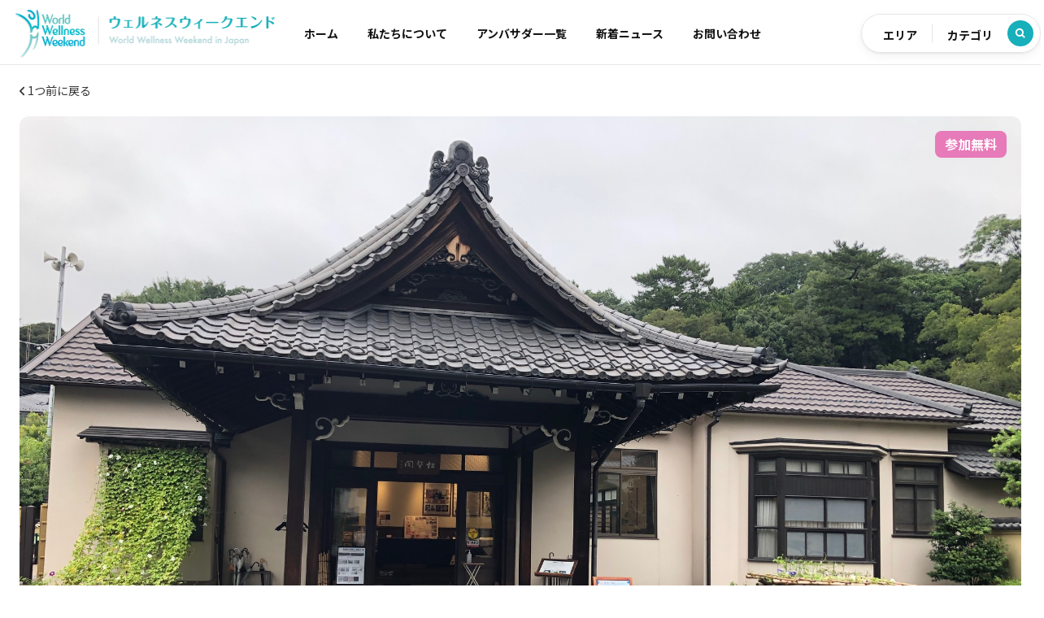

--- FILE ---
content_type: text/html; charset=UTF-8
request_url: https://wellnessweekend.jp/activities/%E7%BE%8E%E5%A1%BE%E5%A5%B3%E3%83%A8%E3%82%AC%E3%80%80%E5%9B%BD%E9%9A%9B%E3%82%B9%E3%83%9D%E3%83%BC%E3%83%84%EF%BC%86%E3%82%A6%E3%82%A7%E3%83%AB%E3%83%8D%E3%82%B9%E3%82%A6%E3%82%A3%E3%83%BC%E3%82%AF/
body_size: 15439
content:

<!DOCTYPE html>
<html xmlns="http://www.w3.org/1999/xhtml" xml:lang="ja-JP" lang="ja-JP" prefix="og: http://ogp.me/ns#" itemscope="itemscope" itemtype="http://schema.org/">
<head prefix="og: http://ogp.me/ns# fb: http://ogp.me/ns/fb#">
<meta charset="UTF-8" />
<meta name="viewport" content="width=device-width,initial-scale=1.0,minimum-scale=1.0,maximum-scale=1.0,user-scalable=no" />
    
<link rel="preconnect" href="https://fonts.gstatic.com">
<link rel="shortcut icon" href="/static/img/favicon/favicon.ico">
<link rel="apple-touch-icon" sizes="180x180" href="/static/img/favicon/apple-touch-icon.png">
<link rel="alternate"  href="/feed/" type="application/rss+xml" title="Next">
<link rel="stylesheet" href="/static/css/bootstrap.min.css">
<link rel="stylesheet" href="/static/css/bootstrap-multiselect.css">
<link rel="stylesheet" href="/static/css/bootstrap-datepicker.min.css">
<link rel="stylesheet" href="/static/css/prettify.css">
<link rel="stylesheet" href="/static/css/zoom.css">
<link rel="stylesheet" href="/static/css/font-awesome.all.min.css">
<link rel='stylesheet' href='https://unpkg.com/emoji.css/dist/emoji.min.css'>
<link rel="stylesheet" href="/static/css/components.css?1715074289">
<link rel="stylesheet" href="/static/css/main.css?1732243194">
<link rel="stylesheet" href="https://cdn.jsdelivr.net/npm/yakuhanjp@3.3.1/dist/css/yakuhanjp.min.css">
<link rel="stylesheet" href="/static/css/page.css?1727163112">
<link href="https://fonts.googleapis.com/css2?family=Noto+Sans+JP:wght@400;500;700&display=swap" rel="stylesheet">
	<style>img:is([sizes="auto" i], [sizes^="auto," i]) { contain-intrinsic-size: 3000px 1500px }</style>
	
		<!-- All in One SEO 4.8.7 - aioseo.com -->
		<title>美塾女ヨガ ナイトヨガ無料クラス - 国際スポーツ&amp;ウェルネスウィークエンド</title>
	<meta name="robots" content="max-image-preview:large" />
	<meta name="author" content="C0049"/>
	<link rel="canonical" href="https://wellnessweekend.jp/activities/%e7%be%8e%e5%a1%be%e5%a5%b3%e3%83%a8%e3%82%ac%e3%80%80%e5%9b%bd%e9%9a%9b%e3%82%b9%e3%83%9d%e3%83%bc%e3%83%84%ef%bc%86%e3%82%a6%e3%82%a7%e3%83%ab%e3%83%8d%e3%82%b9%e3%82%a6%e3%82%a3%e3%83%bc%e3%82%af/" />
	<meta name="generator" content="All in One SEO (AIOSEO) 4.8.7" />
		<meta property="og:locale" content="ja_JP" />
		<meta property="og:site_name" content="国際スポーツ&amp;ウェルネスウィークエンド -" />
		<meta property="og:type" content="article" />
		<meta property="og:title" content="美塾女ヨガ ナイトヨガ無料クラス - 国際スポーツ&amp;ウェルネスウィークエンド" />
		<meta property="og:url" content="https://wellnessweekend.jp/activities/%e7%be%8e%e5%a1%be%e5%a5%b3%e3%83%a8%e3%82%ac%e3%80%80%e5%9b%bd%e9%9a%9b%e3%82%b9%e3%83%9d%e3%83%bc%e3%83%84%ef%bc%86%e3%82%a6%e3%82%a7%e3%83%ab%e3%83%8d%e3%82%b9%e3%82%a6%e3%82%a3%e3%83%bc%e3%82%af/" />
		<meta property="og:image" content="https://wellnessweekend.jp/uploads/2022/09/image-scaled.jpg" />
		<meta property="og:image:secure_url" content="https://wellnessweekend.jp/uploads/2022/09/image-scaled.jpg" />
		<meta property="article:published_time" content="2023-09-14T03:08:01+00:00" />
		<meta property="article:modified_time" content="2023-09-15T10:12:20+00:00" />
		<meta property="article:author" content="https://facebook.com/美塾女ヨガ" />
		<meta name="twitter:card" content="summary_large_image" />
		<meta name="twitter:title" content="美塾女ヨガ ナイトヨガ無料クラス - 国際スポーツ&amp;ウェルネスウィークエンド" />
		<meta name="twitter:creator" content="@美塾女ヨガ" />
		<meta name="twitter:image" content="https://wellnessweekend.jp/uploads/2022/09/image-scaled.jpg" />
		<script type="application/ld+json" class="aioseo-schema">
			{"@context":"https:\/\/schema.org","@graph":[{"@type":"BreadcrumbList","@id":"https:\/\/wellnessweekend.jp\/activities\/%e7%be%8e%e5%a1%be%e5%a5%b3%e3%83%a8%e3%82%ac%e3%80%80%e5%9b%bd%e9%9a%9b%e3%82%b9%e3%83%9d%e3%83%bc%e3%83%84%ef%bc%86%e3%82%a6%e3%82%a7%e3%83%ab%e3%83%8d%e3%82%b9%e3%82%a6%e3%82%a3%e3%83%bc%e3%82%af\/#breadcrumblist","itemListElement":[{"@type":"ListItem","@id":"https:\/\/wellnessweekend.jp#listItem","position":1,"name":"Home","item":"https:\/\/wellnessweekend.jp","nextItem":{"@type":"ListItem","@id":"https:\/\/wellnessweekend.jp\/activity_cat\/sports-fitness\/#listItem","name":"\u30b9\u30dd\u30fc\u30c4\u30fc\u30d5\u30a3\u30c3\u30c8\u30cd\u30b9"}},{"@type":"ListItem","@id":"https:\/\/wellnessweekend.jp\/activity_cat\/sports-fitness\/#listItem","position":2,"name":"\u30b9\u30dd\u30fc\u30c4\u30fc\u30d5\u30a3\u30c3\u30c8\u30cd\u30b9","item":"https:\/\/wellnessweekend.jp\/activity_cat\/sports-fitness\/","nextItem":{"@type":"ListItem","@id":"https:\/\/wellnessweekend.jp\/activity_cat\/sports-fitness-2\/#listItem","name":"\u7b4b\u529b\u30fb\u4f53\u529b\u30a2\u30c3\u30d7"},"previousItem":{"@type":"ListItem","@id":"https:\/\/wellnessweekend.jp#listItem","name":"Home"}},{"@type":"ListItem","@id":"https:\/\/wellnessweekend.jp\/activity_cat\/sports-fitness-2\/#listItem","position":3,"name":"\u7b4b\u529b\u30fb\u4f53\u529b\u30a2\u30c3\u30d7","item":"https:\/\/wellnessweekend.jp\/activity_cat\/sports-fitness-2\/","nextItem":{"@type":"ListItem","@id":"https:\/\/wellnessweekend.jp\/activity_cat\/https-www-sorairo-style-sorairoform\/#listItem","name":"\u5b50\u80b2\u3066\u652f\u63f4"},"previousItem":{"@type":"ListItem","@id":"https:\/\/wellnessweekend.jp\/activity_cat\/sports-fitness\/#listItem","name":"\u30b9\u30dd\u30fc\u30c4\u30fc\u30d5\u30a3\u30c3\u30c8\u30cd\u30b9"}},{"@type":"ListItem","@id":"https:\/\/wellnessweekend.jp\/activity_cat\/https-www-sorairo-style-sorairoform\/#listItem","position":4,"name":"\u5b50\u80b2\u3066\u652f\u63f4","item":"https:\/\/wellnessweekend.jp\/activity_cat\/https-www-sorairo-style-sorairoform\/","nextItem":{"@type":"ListItem","@id":"https:\/\/wellnessweekend.jp\/activities\/%e7%be%8e%e5%a1%be%e5%a5%b3%e3%83%a8%e3%82%ac%e3%80%80%e5%9b%bd%e9%9a%9b%e3%82%b9%e3%83%9d%e3%83%bc%e3%83%84%ef%bc%86%e3%82%a6%e3%82%a7%e3%83%ab%e3%83%8d%e3%82%b9%e3%82%a6%e3%82%a3%e3%83%bc%e3%82%af\/#listItem","name":"\u7f8e\u587e\u5973\u30e8\u30ac\u3000\u30ca\u30a4\u30c8\u30e8\u30ac\u7121\u6599\u30af\u30e9\u30b9"},"previousItem":{"@type":"ListItem","@id":"https:\/\/wellnessweekend.jp\/activity_cat\/sports-fitness-2\/#listItem","name":"\u7b4b\u529b\u30fb\u4f53\u529b\u30a2\u30c3\u30d7"}},{"@type":"ListItem","@id":"https:\/\/wellnessweekend.jp\/activities\/%e7%be%8e%e5%a1%be%e5%a5%b3%e3%83%a8%e3%82%ac%e3%80%80%e5%9b%bd%e9%9a%9b%e3%82%b9%e3%83%9d%e3%83%bc%e3%83%84%ef%bc%86%e3%82%a6%e3%82%a7%e3%83%ab%e3%83%8d%e3%82%b9%e3%82%a6%e3%82%a3%e3%83%bc%e3%82%af\/#listItem","position":5,"name":"\u7f8e\u587e\u5973\u30e8\u30ac\u3000\u30ca\u30a4\u30c8\u30e8\u30ac\u7121\u6599\u30af\u30e9\u30b9","previousItem":{"@type":"ListItem","@id":"https:\/\/wellnessweekend.jp\/activity_cat\/https-www-sorairo-style-sorairoform\/#listItem","name":"\u5b50\u80b2\u3066\u652f\u63f4"}}]},{"@type":"Organization","@id":"https:\/\/wellnessweekend.jp\/#organization","name":"\u56fd\u969b\u30b9\u30dd\u30fc\u30c4&\u30a6\u30a7\u30eb\u30cd\u30b9\u30a6\u30a3\u30fc\u30af\u30a8\u30f3\u30c9","url":"https:\/\/wellnessweekend.jp\/"},{"@type":"Person","@id":"https:\/\/wellnessweekend.jp\/author\/c0049\/#author","url":"https:\/\/wellnessweekend.jp\/author\/c0049\/","name":"C0049","image":{"@type":"ImageObject","@id":"https:\/\/wellnessweekend.jp\/activities\/%e7%be%8e%e5%a1%be%e5%a5%b3%e3%83%a8%e3%82%ac%e3%80%80%e5%9b%bd%e9%9a%9b%e3%82%b9%e3%83%9d%e3%83%bc%e3%83%84%ef%bc%86%e3%82%a6%e3%82%a7%e3%83%ab%e3%83%8d%e3%82%b9%e3%82%a6%e3%82%a3%e3%83%bc%e3%82%af\/#authorImage","url":"https:\/\/wellnessweekend.jp\/uploads\/2023\/09\/\u7f8e\u587e\u5973\u30e8\u30ac\u30ed\u30b4-96x96.jpg","width":96,"height":96,"caption":"C0049"},"sameAs":["https:\/\/facebook.com\/\u7f8e\u587e\u5973\u30e8\u30ac","https:\/\/x.com\/\u7f8e\u587e\u5973\u30e8\u30ac","https:\/\/instagram.com\/\u7f8e\u587e\u5973\u30e8\u30ac","https:\/\/youtube.com\/\u7f8e\u587e\u5973\u30e8\u30ac"]},{"@type":"WebPage","@id":"https:\/\/wellnessweekend.jp\/activities\/%e7%be%8e%e5%a1%be%e5%a5%b3%e3%83%a8%e3%82%ac%e3%80%80%e5%9b%bd%e9%9a%9b%e3%82%b9%e3%83%9d%e3%83%bc%e3%83%84%ef%bc%86%e3%82%a6%e3%82%a7%e3%83%ab%e3%83%8d%e3%82%b9%e3%82%a6%e3%82%a3%e3%83%bc%e3%82%af\/#webpage","url":"https:\/\/wellnessweekend.jp\/activities\/%e7%be%8e%e5%a1%be%e5%a5%b3%e3%83%a8%e3%82%ac%e3%80%80%e5%9b%bd%e9%9a%9b%e3%82%b9%e3%83%9d%e3%83%bc%e3%83%84%ef%bc%86%e3%82%a6%e3%82%a7%e3%83%ab%e3%83%8d%e3%82%b9%e3%82%a6%e3%82%a3%e3%83%bc%e3%82%af\/","name":"\u7f8e\u587e\u5973\u30e8\u30ac \u30ca\u30a4\u30c8\u30e8\u30ac\u7121\u6599\u30af\u30e9\u30b9 - \u56fd\u969b\u30b9\u30dd\u30fc\u30c4&\u30a6\u30a7\u30eb\u30cd\u30b9\u30a6\u30a3\u30fc\u30af\u30a8\u30f3\u30c9","inLanguage":"ja","isPartOf":{"@id":"https:\/\/wellnessweekend.jp\/#website"},"breadcrumb":{"@id":"https:\/\/wellnessweekend.jp\/activities\/%e7%be%8e%e5%a1%be%e5%a5%b3%e3%83%a8%e3%82%ac%e3%80%80%e5%9b%bd%e9%9a%9b%e3%82%b9%e3%83%9d%e3%83%bc%e3%83%84%ef%bc%86%e3%82%a6%e3%82%a7%e3%83%ab%e3%83%8d%e3%82%b9%e3%82%a6%e3%82%a3%e3%83%bc%e3%82%af\/#breadcrumblist"},"author":{"@id":"https:\/\/wellnessweekend.jp\/author\/c0049\/#author"},"creator":{"@id":"https:\/\/wellnessweekend.jp\/author\/c0049\/#author"},"datePublished":"2023-09-14T12:08:01+09:00","dateModified":"2023-09-15T19:12:20+09:00"},{"@type":"WebSite","@id":"https:\/\/wellnessweekend.jp\/#website","url":"https:\/\/wellnessweekend.jp\/","name":"\u56fd\u969b\u30b9\u30dd\u30fc\u30c4&\u30a6\u30a7\u30eb\u30cd\u30b9\u30a6\u30a3\u30fc\u30af\u30a8\u30f3\u30c9","inLanguage":"ja","publisher":{"@id":"https:\/\/wellnessweekend.jp\/#organization"}}]}
		</script>
		<!-- All in One SEO -->

<link rel='stylesheet' id='wp-block-library-css' href='https://wellnessweekend.jp/wp-includes/css/dist/block-library/style.min.css?ver=6.8.2' type='text/css' media='all' />
<style id='classic-theme-styles-inline-css' type='text/css'>
/*! This file is auto-generated */
.wp-block-button__link{color:#fff;background-color:#32373c;border-radius:9999px;box-shadow:none;text-decoration:none;padding:calc(.667em + 2px) calc(1.333em + 2px);font-size:1.125em}.wp-block-file__button{background:#32373c;color:#fff;text-decoration:none}
</style>
<style id='global-styles-inline-css' type='text/css'>
:root{--wp--preset--aspect-ratio--square: 1;--wp--preset--aspect-ratio--4-3: 4/3;--wp--preset--aspect-ratio--3-4: 3/4;--wp--preset--aspect-ratio--3-2: 3/2;--wp--preset--aspect-ratio--2-3: 2/3;--wp--preset--aspect-ratio--16-9: 16/9;--wp--preset--aspect-ratio--9-16: 9/16;--wp--preset--color--black: #000000;--wp--preset--color--cyan-bluish-gray: #abb8c3;--wp--preset--color--white: #ffffff;--wp--preset--color--pale-pink: #f78da7;--wp--preset--color--vivid-red: #cf2e2e;--wp--preset--color--luminous-vivid-orange: #ff6900;--wp--preset--color--luminous-vivid-amber: #fcb900;--wp--preset--color--light-green-cyan: #7bdcb5;--wp--preset--color--vivid-green-cyan: #00d084;--wp--preset--color--pale-cyan-blue: #8ed1fc;--wp--preset--color--vivid-cyan-blue: #0693e3;--wp--preset--color--vivid-purple: #9b51e0;--wp--preset--gradient--vivid-cyan-blue-to-vivid-purple: linear-gradient(135deg,rgba(6,147,227,1) 0%,rgb(155,81,224) 100%);--wp--preset--gradient--light-green-cyan-to-vivid-green-cyan: linear-gradient(135deg,rgb(122,220,180) 0%,rgb(0,208,130) 100%);--wp--preset--gradient--luminous-vivid-amber-to-luminous-vivid-orange: linear-gradient(135deg,rgba(252,185,0,1) 0%,rgba(255,105,0,1) 100%);--wp--preset--gradient--luminous-vivid-orange-to-vivid-red: linear-gradient(135deg,rgba(255,105,0,1) 0%,rgb(207,46,46) 100%);--wp--preset--gradient--very-light-gray-to-cyan-bluish-gray: linear-gradient(135deg,rgb(238,238,238) 0%,rgb(169,184,195) 100%);--wp--preset--gradient--cool-to-warm-spectrum: linear-gradient(135deg,rgb(74,234,220) 0%,rgb(151,120,209) 20%,rgb(207,42,186) 40%,rgb(238,44,130) 60%,rgb(251,105,98) 80%,rgb(254,248,76) 100%);--wp--preset--gradient--blush-light-purple: linear-gradient(135deg,rgb(255,206,236) 0%,rgb(152,150,240) 100%);--wp--preset--gradient--blush-bordeaux: linear-gradient(135deg,rgb(254,205,165) 0%,rgb(254,45,45) 50%,rgb(107,0,62) 100%);--wp--preset--gradient--luminous-dusk: linear-gradient(135deg,rgb(255,203,112) 0%,rgb(199,81,192) 50%,rgb(65,88,208) 100%);--wp--preset--gradient--pale-ocean: linear-gradient(135deg,rgb(255,245,203) 0%,rgb(182,227,212) 50%,rgb(51,167,181) 100%);--wp--preset--gradient--electric-grass: linear-gradient(135deg,rgb(202,248,128) 0%,rgb(113,206,126) 100%);--wp--preset--gradient--midnight: linear-gradient(135deg,rgb(2,3,129) 0%,rgb(40,116,252) 100%);--wp--preset--font-size--small: 13px;--wp--preset--font-size--medium: 20px;--wp--preset--font-size--large: 36px;--wp--preset--font-size--x-large: 42px;--wp--preset--spacing--20: 0.44rem;--wp--preset--spacing--30: 0.67rem;--wp--preset--spacing--40: 1rem;--wp--preset--spacing--50: 1.5rem;--wp--preset--spacing--60: 2.25rem;--wp--preset--spacing--70: 3.38rem;--wp--preset--spacing--80: 5.06rem;--wp--preset--shadow--natural: 6px 6px 9px rgba(0, 0, 0, 0.2);--wp--preset--shadow--deep: 12px 12px 50px rgba(0, 0, 0, 0.4);--wp--preset--shadow--sharp: 6px 6px 0px rgba(0, 0, 0, 0.2);--wp--preset--shadow--outlined: 6px 6px 0px -3px rgba(255, 255, 255, 1), 6px 6px rgba(0, 0, 0, 1);--wp--preset--shadow--crisp: 6px 6px 0px rgba(0, 0, 0, 1);}:where(.is-layout-flex){gap: 0.5em;}:where(.is-layout-grid){gap: 0.5em;}body .is-layout-flex{display: flex;}.is-layout-flex{flex-wrap: wrap;align-items: center;}.is-layout-flex > :is(*, div){margin: 0;}body .is-layout-grid{display: grid;}.is-layout-grid > :is(*, div){margin: 0;}.has-black-color{color: var(--wp--preset--color--black) !important;}.has-cyan-bluish-gray-color{color: var(--wp--preset--color--cyan-bluish-gray) !important;}.has-white-color{color: var(--wp--preset--color--white) !important;}.has-pale-pink-color{color: var(--wp--preset--color--pale-pink) !important;}.has-vivid-red-color{color: var(--wp--preset--color--vivid-red) !important;}.has-luminous-vivid-orange-color{color: var(--wp--preset--color--luminous-vivid-orange) !important;}.has-luminous-vivid-amber-color{color: var(--wp--preset--color--luminous-vivid-amber) !important;}.has-light-green-cyan-color{color: var(--wp--preset--color--light-green-cyan) !important;}.has-vivid-green-cyan-color{color: var(--wp--preset--color--vivid-green-cyan) !important;}.has-pale-cyan-blue-color{color: var(--wp--preset--color--pale-cyan-blue) !important;}.has-vivid-cyan-blue-color{color: var(--wp--preset--color--vivid-cyan-blue) !important;}.has-vivid-purple-color{color: var(--wp--preset--color--vivid-purple) !important;}.has-black-background-color{background-color: var(--wp--preset--color--black) !important;}.has-cyan-bluish-gray-background-color{background-color: var(--wp--preset--color--cyan-bluish-gray) !important;}.has-white-background-color{background-color: var(--wp--preset--color--white) !important;}.has-pale-pink-background-color{background-color: var(--wp--preset--color--pale-pink) !important;}.has-vivid-red-background-color{background-color: var(--wp--preset--color--vivid-red) !important;}.has-luminous-vivid-orange-background-color{background-color: var(--wp--preset--color--luminous-vivid-orange) !important;}.has-luminous-vivid-amber-background-color{background-color: var(--wp--preset--color--luminous-vivid-amber) !important;}.has-light-green-cyan-background-color{background-color: var(--wp--preset--color--light-green-cyan) !important;}.has-vivid-green-cyan-background-color{background-color: var(--wp--preset--color--vivid-green-cyan) !important;}.has-pale-cyan-blue-background-color{background-color: var(--wp--preset--color--pale-cyan-blue) !important;}.has-vivid-cyan-blue-background-color{background-color: var(--wp--preset--color--vivid-cyan-blue) !important;}.has-vivid-purple-background-color{background-color: var(--wp--preset--color--vivid-purple) !important;}.has-black-border-color{border-color: var(--wp--preset--color--black) !important;}.has-cyan-bluish-gray-border-color{border-color: var(--wp--preset--color--cyan-bluish-gray) !important;}.has-white-border-color{border-color: var(--wp--preset--color--white) !important;}.has-pale-pink-border-color{border-color: var(--wp--preset--color--pale-pink) !important;}.has-vivid-red-border-color{border-color: var(--wp--preset--color--vivid-red) !important;}.has-luminous-vivid-orange-border-color{border-color: var(--wp--preset--color--luminous-vivid-orange) !important;}.has-luminous-vivid-amber-border-color{border-color: var(--wp--preset--color--luminous-vivid-amber) !important;}.has-light-green-cyan-border-color{border-color: var(--wp--preset--color--light-green-cyan) !important;}.has-vivid-green-cyan-border-color{border-color: var(--wp--preset--color--vivid-green-cyan) !important;}.has-pale-cyan-blue-border-color{border-color: var(--wp--preset--color--pale-cyan-blue) !important;}.has-vivid-cyan-blue-border-color{border-color: var(--wp--preset--color--vivid-cyan-blue) !important;}.has-vivid-purple-border-color{border-color: var(--wp--preset--color--vivid-purple) !important;}.has-vivid-cyan-blue-to-vivid-purple-gradient-background{background: var(--wp--preset--gradient--vivid-cyan-blue-to-vivid-purple) !important;}.has-light-green-cyan-to-vivid-green-cyan-gradient-background{background: var(--wp--preset--gradient--light-green-cyan-to-vivid-green-cyan) !important;}.has-luminous-vivid-amber-to-luminous-vivid-orange-gradient-background{background: var(--wp--preset--gradient--luminous-vivid-amber-to-luminous-vivid-orange) !important;}.has-luminous-vivid-orange-to-vivid-red-gradient-background{background: var(--wp--preset--gradient--luminous-vivid-orange-to-vivid-red) !important;}.has-very-light-gray-to-cyan-bluish-gray-gradient-background{background: var(--wp--preset--gradient--very-light-gray-to-cyan-bluish-gray) !important;}.has-cool-to-warm-spectrum-gradient-background{background: var(--wp--preset--gradient--cool-to-warm-spectrum) !important;}.has-blush-light-purple-gradient-background{background: var(--wp--preset--gradient--blush-light-purple) !important;}.has-blush-bordeaux-gradient-background{background: var(--wp--preset--gradient--blush-bordeaux) !important;}.has-luminous-dusk-gradient-background{background: var(--wp--preset--gradient--luminous-dusk) !important;}.has-pale-ocean-gradient-background{background: var(--wp--preset--gradient--pale-ocean) !important;}.has-electric-grass-gradient-background{background: var(--wp--preset--gradient--electric-grass) !important;}.has-midnight-gradient-background{background: var(--wp--preset--gradient--midnight) !important;}.has-small-font-size{font-size: var(--wp--preset--font-size--small) !important;}.has-medium-font-size{font-size: var(--wp--preset--font-size--medium) !important;}.has-large-font-size{font-size: var(--wp--preset--font-size--large) !important;}.has-x-large-font-size{font-size: var(--wp--preset--font-size--x-large) !important;}
:root{--wp--preset--aspect-ratio--square: 1;--wp--preset--aspect-ratio--4-3: 4/3;--wp--preset--aspect-ratio--3-4: 3/4;--wp--preset--aspect-ratio--3-2: 3/2;--wp--preset--aspect-ratio--2-3: 2/3;--wp--preset--aspect-ratio--16-9: 16/9;--wp--preset--aspect-ratio--9-16: 9/16;--wp--preset--color--black: #000000;--wp--preset--color--cyan-bluish-gray: #abb8c3;--wp--preset--color--white: #ffffff;--wp--preset--color--pale-pink: #f78da7;--wp--preset--color--vivid-red: #cf2e2e;--wp--preset--color--luminous-vivid-orange: #ff6900;--wp--preset--color--luminous-vivid-amber: #fcb900;--wp--preset--color--light-green-cyan: #7bdcb5;--wp--preset--color--vivid-green-cyan: #00d084;--wp--preset--color--pale-cyan-blue: #8ed1fc;--wp--preset--color--vivid-cyan-blue: #0693e3;--wp--preset--color--vivid-purple: #9b51e0;--wp--preset--gradient--vivid-cyan-blue-to-vivid-purple: linear-gradient(135deg,rgba(6,147,227,1) 0%,rgb(155,81,224) 100%);--wp--preset--gradient--light-green-cyan-to-vivid-green-cyan: linear-gradient(135deg,rgb(122,220,180) 0%,rgb(0,208,130) 100%);--wp--preset--gradient--luminous-vivid-amber-to-luminous-vivid-orange: linear-gradient(135deg,rgba(252,185,0,1) 0%,rgba(255,105,0,1) 100%);--wp--preset--gradient--luminous-vivid-orange-to-vivid-red: linear-gradient(135deg,rgba(255,105,0,1) 0%,rgb(207,46,46) 100%);--wp--preset--gradient--very-light-gray-to-cyan-bluish-gray: linear-gradient(135deg,rgb(238,238,238) 0%,rgb(169,184,195) 100%);--wp--preset--gradient--cool-to-warm-spectrum: linear-gradient(135deg,rgb(74,234,220) 0%,rgb(151,120,209) 20%,rgb(207,42,186) 40%,rgb(238,44,130) 60%,rgb(251,105,98) 80%,rgb(254,248,76) 100%);--wp--preset--gradient--blush-light-purple: linear-gradient(135deg,rgb(255,206,236) 0%,rgb(152,150,240) 100%);--wp--preset--gradient--blush-bordeaux: linear-gradient(135deg,rgb(254,205,165) 0%,rgb(254,45,45) 50%,rgb(107,0,62) 100%);--wp--preset--gradient--luminous-dusk: linear-gradient(135deg,rgb(255,203,112) 0%,rgb(199,81,192) 50%,rgb(65,88,208) 100%);--wp--preset--gradient--pale-ocean: linear-gradient(135deg,rgb(255,245,203) 0%,rgb(182,227,212) 50%,rgb(51,167,181) 100%);--wp--preset--gradient--electric-grass: linear-gradient(135deg,rgb(202,248,128) 0%,rgb(113,206,126) 100%);--wp--preset--gradient--midnight: linear-gradient(135deg,rgb(2,3,129) 0%,rgb(40,116,252) 100%);--wp--preset--font-size--small: 13px;--wp--preset--font-size--medium: 20px;--wp--preset--font-size--large: 36px;--wp--preset--font-size--x-large: 42px;--wp--preset--spacing--20: 0.44rem;--wp--preset--spacing--30: 0.67rem;--wp--preset--spacing--40: 1rem;--wp--preset--spacing--50: 1.5rem;--wp--preset--spacing--60: 2.25rem;--wp--preset--spacing--70: 3.38rem;--wp--preset--spacing--80: 5.06rem;--wp--preset--shadow--natural: 6px 6px 9px rgba(0, 0, 0, 0.2);--wp--preset--shadow--deep: 12px 12px 50px rgba(0, 0, 0, 0.4);--wp--preset--shadow--sharp: 6px 6px 0px rgba(0, 0, 0, 0.2);--wp--preset--shadow--outlined: 6px 6px 0px -3px rgba(255, 255, 255, 1), 6px 6px rgba(0, 0, 0, 1);--wp--preset--shadow--crisp: 6px 6px 0px rgba(0, 0, 0, 1);}:where(.is-layout-flex){gap: 0.5em;}:where(.is-layout-grid){gap: 0.5em;}body .is-layout-flex{display: flex;}.is-layout-flex{flex-wrap: wrap;align-items: center;}.is-layout-flex > :is(*, div){margin: 0;}body .is-layout-grid{display: grid;}.is-layout-grid > :is(*, div){margin: 0;}.has-black-color{color: var(--wp--preset--color--black) !important;}.has-cyan-bluish-gray-color{color: var(--wp--preset--color--cyan-bluish-gray) !important;}.has-white-color{color: var(--wp--preset--color--white) !important;}.has-pale-pink-color{color: var(--wp--preset--color--pale-pink) !important;}.has-vivid-red-color{color: var(--wp--preset--color--vivid-red) !important;}.has-luminous-vivid-orange-color{color: var(--wp--preset--color--luminous-vivid-orange) !important;}.has-luminous-vivid-amber-color{color: var(--wp--preset--color--luminous-vivid-amber) !important;}.has-light-green-cyan-color{color: var(--wp--preset--color--light-green-cyan) !important;}.has-vivid-green-cyan-color{color: var(--wp--preset--color--vivid-green-cyan) !important;}.has-pale-cyan-blue-color{color: var(--wp--preset--color--pale-cyan-blue) !important;}.has-vivid-cyan-blue-color{color: var(--wp--preset--color--vivid-cyan-blue) !important;}.has-vivid-purple-color{color: var(--wp--preset--color--vivid-purple) !important;}.has-black-background-color{background-color: var(--wp--preset--color--black) !important;}.has-cyan-bluish-gray-background-color{background-color: var(--wp--preset--color--cyan-bluish-gray) !important;}.has-white-background-color{background-color: var(--wp--preset--color--white) !important;}.has-pale-pink-background-color{background-color: var(--wp--preset--color--pale-pink) !important;}.has-vivid-red-background-color{background-color: var(--wp--preset--color--vivid-red) !important;}.has-luminous-vivid-orange-background-color{background-color: var(--wp--preset--color--luminous-vivid-orange) !important;}.has-luminous-vivid-amber-background-color{background-color: var(--wp--preset--color--luminous-vivid-amber) !important;}.has-light-green-cyan-background-color{background-color: var(--wp--preset--color--light-green-cyan) !important;}.has-vivid-green-cyan-background-color{background-color: var(--wp--preset--color--vivid-green-cyan) !important;}.has-pale-cyan-blue-background-color{background-color: var(--wp--preset--color--pale-cyan-blue) !important;}.has-vivid-cyan-blue-background-color{background-color: var(--wp--preset--color--vivid-cyan-blue) !important;}.has-vivid-purple-background-color{background-color: var(--wp--preset--color--vivid-purple) !important;}.has-black-border-color{border-color: var(--wp--preset--color--black) !important;}.has-cyan-bluish-gray-border-color{border-color: var(--wp--preset--color--cyan-bluish-gray) !important;}.has-white-border-color{border-color: var(--wp--preset--color--white) !important;}.has-pale-pink-border-color{border-color: var(--wp--preset--color--pale-pink) !important;}.has-vivid-red-border-color{border-color: var(--wp--preset--color--vivid-red) !important;}.has-luminous-vivid-orange-border-color{border-color: var(--wp--preset--color--luminous-vivid-orange) !important;}.has-luminous-vivid-amber-border-color{border-color: var(--wp--preset--color--luminous-vivid-amber) !important;}.has-light-green-cyan-border-color{border-color: var(--wp--preset--color--light-green-cyan) !important;}.has-vivid-green-cyan-border-color{border-color: var(--wp--preset--color--vivid-green-cyan) !important;}.has-pale-cyan-blue-border-color{border-color: var(--wp--preset--color--pale-cyan-blue) !important;}.has-vivid-cyan-blue-border-color{border-color: var(--wp--preset--color--vivid-cyan-blue) !important;}.has-vivid-purple-border-color{border-color: var(--wp--preset--color--vivid-purple) !important;}.has-vivid-cyan-blue-to-vivid-purple-gradient-background{background: var(--wp--preset--gradient--vivid-cyan-blue-to-vivid-purple) !important;}.has-light-green-cyan-to-vivid-green-cyan-gradient-background{background: var(--wp--preset--gradient--light-green-cyan-to-vivid-green-cyan) !important;}.has-luminous-vivid-amber-to-luminous-vivid-orange-gradient-background{background: var(--wp--preset--gradient--luminous-vivid-amber-to-luminous-vivid-orange) !important;}.has-luminous-vivid-orange-to-vivid-red-gradient-background{background: var(--wp--preset--gradient--luminous-vivid-orange-to-vivid-red) !important;}.has-very-light-gray-to-cyan-bluish-gray-gradient-background{background: var(--wp--preset--gradient--very-light-gray-to-cyan-bluish-gray) !important;}.has-cool-to-warm-spectrum-gradient-background{background: var(--wp--preset--gradient--cool-to-warm-spectrum) !important;}.has-blush-light-purple-gradient-background{background: var(--wp--preset--gradient--blush-light-purple) !important;}.has-blush-bordeaux-gradient-background{background: var(--wp--preset--gradient--blush-bordeaux) !important;}.has-luminous-dusk-gradient-background{background: var(--wp--preset--gradient--luminous-dusk) !important;}.has-pale-ocean-gradient-background{background: var(--wp--preset--gradient--pale-ocean) !important;}.has-electric-grass-gradient-background{background: var(--wp--preset--gradient--electric-grass) !important;}.has-midnight-gradient-background{background: var(--wp--preset--gradient--midnight) !important;}.has-small-font-size{font-size: var(--wp--preset--font-size--small) !important;}.has-medium-font-size{font-size: var(--wp--preset--font-size--medium) !important;}.has-large-font-size{font-size: var(--wp--preset--font-size--large) !important;}.has-x-large-font-size{font-size: var(--wp--preset--font-size--x-large) !important;}
:where(.wp-block-post-template.is-layout-flex){gap: 1.25em;}:where(.wp-block-post-template.is-layout-grid){gap: 1.25em;}
:where(.wp-block-columns.is-layout-flex){gap: 2em;}:where(.wp-block-columns.is-layout-grid){gap: 2em;}
:root :where(.wp-block-pullquote){font-size: 1.5em;line-height: 1.6;}
</style>
<link rel='stylesheet' id='contact-form-7-css' href='https://wellnessweekend.jp/wp-content/plugins/contact-form-7/includes/css/styles.css?ver=6.1.1' type='text/css' media='all' />
<link rel='stylesheet' id='wp-pagenavi-css' href='https://wellnessweekend.jp/wp-content/plugins/wp-pagenavi/pagenavi-css.css?ver=2.70' type='text/css' media='all' />
<link rel="https://api.w.org/" href="https://wellnessweekend.jp/wp-json/" /><link rel="alternate" title="JSON" type="application/json" href="https://wellnessweekend.jp/wp-json/wp/v2/activities/3922" /><meta name="generator" content="WordPress 6.8.2" />
<link rel="alternate" title="oEmbed (JSON)" type="application/json+oembed" href="https://wellnessweekend.jp/wp-json/oembed/1.0/embed?url=https%3A%2F%2Fwellnessweekend.jp%2Factivities%2F%25e7%25be%258e%25e5%25a1%25be%25e5%25a5%25b3%25e3%2583%25a8%25e3%2582%25ac%25e3%2580%2580%25e5%259b%25bd%25e9%259a%259b%25e3%2582%25b9%25e3%2583%259d%25e3%2583%25bc%25e3%2583%2584%25ef%25bc%2586%25e3%2582%25a6%25e3%2582%25a7%25e3%2583%25ab%25e3%2583%258d%25e3%2582%25b9%25e3%2582%25a6%25e3%2582%25a3%25e3%2583%25bc%25e3%2582%25af%2F" />
<link rel="alternate" title="oEmbed (XML)" type="text/xml+oembed" href="https://wellnessweekend.jp/wp-json/oembed/1.0/embed?url=https%3A%2F%2Fwellnessweekend.jp%2Factivities%2F%25e7%25be%258e%25e5%25a1%25be%25e5%25a5%25b3%25e3%2583%25a8%25e3%2582%25ac%25e3%2580%2580%25e5%259b%25bd%25e9%259a%259b%25e3%2582%25b9%25e3%2583%259d%25e3%2583%25bc%25e3%2583%2584%25ef%25bc%2586%25e3%2582%25a6%25e3%2582%25a7%25e3%2583%25ab%25e3%2583%258d%25e3%2582%25b9%25e3%2582%25a6%25e3%2582%25a3%25e3%2583%25bc%25e3%2582%25af%2F&#038;format=xml" />
<script src="//ajax.googleapis.com/ajax/libs/jquery/2.0.3/jquery.min.js"></script>
<script type="text/javascript" language="javascript">var vc_pid = "887326585";</script>
<script type="text/javascript" src="//aml.valuecommerce.com/vcdal.js" async></script>
<script src="/static/js/bootstrap.min.js"></script>
<script src="/static/js/bootstrap-multiselect.js"></script>
<script src="/static/js/bootstrap-datepicker.min.js"></script>
<script src="/static/js/bootstrap-datepicker.ja.min.js"></script>
<script src="/static/js/prettify.js"></script>
<script src="/static/js/font-awesome.all.min.js"></script>
<script src="/static/js/vendor.js"></script>
<script src="/static/js/main.js"></script>
<meta property='og:description' content='ウェルネス・ウェルビーイングなライフスタイルを啓発する'>
<!-- <meta property='og:description' content='ウェルネス体験への参加を啓発するため、秋のEquinox（昼と夜の時間が同じになる、日本では秋分の日）に、世界140ヶ国が参加する「World Wellness Weekend （国際スポーツ＆ウェルネスウィークエンド」を、日本でも！'> -->
<meta property='og:site_name' content='国際スポーツ＆ウェルネスウィークエンド'>
<!--[if lt IE 11]>
<script src="http://html5shiv.googlecode.com/svn/trunk/html5.js"></script>
<script src="/static/js/respond.js"></script>
<script src="/static/js/flexibility.js"></script>
<![endif]-->
<script async src="https://www.googletagmanager.com/gtag/js?id=G-SDTEP8P4VT"></script>
<script>
  window.dataLayer = window.dataLayer || [];
  function gtag(){dataLayer.push(arguments);}
  gtag('js', new Date());

  gtag('config', 'G-SDTEP8P4VT');
</script>
</head>
<body class="wp-singular activities-template-default single single-activities postid-3922 wp-theme-wellnessweekend">
<div id="gn-menu" class="">
    <div id="gn-menu-icon">
        <span></span>
        <span></span>
        <span></span>
        <span></span>
    </div>
</div>
<script>
$(function(){
    $('#gn-menu').click(function(){
        $(this).toggleClass('open');
        $('#gh-mobilenav').slideToggle('fast');
        $(this).toggleClass('active');
        return false;
    });
});
</script>
<div id="all">
    <div id="nx">
        <header id="globalheader">
            <div id="gh-container" class="container-fluid">
                <div class="row">
                    <ul class="gn-item-wrap gn-left gn-fill">
                        <li id="gn-identity" class="gn-item">
                            <h1 itemscope itemtype="http://schema.org/Organization">
                                <a href="http://wellnessweekend.jp" itemprop="url">
                                    <img src="/static/img/logo.png" alt="国際スポーツ＆ウェルネスウィークエンド" />
                                </a>
                            </h1>
                        </li>
                    </ul>
                    <ul class="gn-item-wrap gn-center gn-fill">
                        <li id="gn-features" class="gn-item"><a href="http://wellnessweekend.jp/" class="gn-item-link">ホーム</a></li>
                        <li id="gn-features" class="gn-item"><a href="http://wellnessweekend.jp/about/" class="gn-item-link">私たちについて</a></li>
                        <li id="gn-features" class="gn-item"><a href="http://wellnessweekend.jp/ambassador/" class="gn-item-link">アンバサダー一覧</a></li>
                        <li id="gn-features" class="gn-item"><a href="http://wellnessweekend.jp/news/" class="gn-item-link">新着ニュース</a></li>
                        <li id="gn-features" class="gn-item"><a href="http://wellnessweekend.jp/contact/" class="gn-item-link">お問い合わせ</a></li>
                    </ul>
		            <div class="gn-item-wrap gn-right gn-fill">
                        <form method="get" action="/">
                            <div id="gn-search" role="search">
                                <div id="gn-search-area" class="gn-search-item">
                                    <div class="dropdown-area dropdown">
                                        <select id="gn-search-area-form" name="area[]" multiple="multiple">
                                            <!-- 初めて画面を開いたとき -->
                                                                                            <option value="すべて">すべて</option>
                                                <option value="オンライン">オンライン</option>
                                                <option value="北海道">北海道</option>
                                                <option value="東北">東北(青森、岩手、秋田、宮城、山形、福島)</option>
                                                <option value="関東">関東(茨城、栃木、群馬、埼玉、千葉、東京、神奈川)</option>
                                                <option value="中部">中部(愛知、山梨、長野、新潟、岐阜、静岡、富山、石川、福井、三重)</option>
                                                <option value="関西">関西(滋賀、奈良、和歌山、京都、大阪、兵庫)</option>
                                                <option value="中国" >中国(岡山、広島、鳥取、島根、山口)</option>
                                                <option value="四国">四国(香川、徳島、愛媛、高知)</option>
                                                <option value="九州">九州(福岡、佐賀、長崎、大分、熊本、宮崎、鹿児島)</option>
                                                <option value="沖縄">沖縄</option>
                                                                                    </select>
                                    </div>
                                </div>
                                                                                                <div id="gn-search-category" class="gn-search-item">
                                                                            <select id="gn-search-category-form" name="category[]" multiple="multiple">
                                                                                        <optgroup label="スポーツーフィットネス">
                                                <option class="parent" value = "sports-fitness">スポーツーフィットネスのすべて(244)</option>
                                            
                                            <option value = "zumba">Zumba(1)</option>
                                            
                                            <option value = "fitness-coaching">フィットネス/ 健康プログラム(245)</option>
                                            
                                            <option value = "stretching">ストレッチ(92)</option>
                                            
                                            <option value = "dancing">ダンスフィットネス(54)</option>
                                            
                                            <option value = "pilates">ピラティス(67)</option>
                                            
                                            <option value = "functional-training">ファンクショナルトレーニング(50)</option>
                                            
                                            <option value = "sports-fitness-2">筋力・体力アップ(55)</option>
                                            
                                            <option value = "martial-arts">武道・格闘技(29)</option>
                                            
                                            <option value = "btai-chi">太極拳(5)</option>
                                            
                                            <option value = "trampoline">トランポリン(0)</option>
                                            
                                            <option value = "boxing">ボクシング(1)</option>
                                            
                                            <option value = "other-sport">その他のスポーツ・フィットネス(26)</option>
                                            
                                            <option value = "glf%e3%82%b9%e3%82%bf%e3%83%83%e3%83%95%e7%89%b9%e5%88%a5%e3%83%ac%e3%83%83%e3%82%b9%e3%83%b3%e7%a5%ad%e3%82%8a">GLFスタッフ特別レッスン祭り(0)</option>
                                            
                                            <option value = "https-www-sorairo-style-sorairoform">子育て支援(3)</option>
                                                                                        </optgroup>
                                                                                        <optgroup label="ヨガ">
                                                <option class="parent" value = "yoga">ヨガのすべて(133)</option>
                                            
                                            <option value = "hatha-yoga">ハタ　ヨガ(37)</option>
                                            
                                            <option value = "meditation">瞑想・メディテーション(29)</option>
                                            
                                            <option value = "aerial-yoga">エアリアル　ヨガ(2)</option>
                                            
                                            <option value = "laughter-yoga">ラフター（笑いの）ヨガ・顔ヨガ(0)</option>
                                            
                                            <option value = "pranayama">プラナヤーマ(2)</option>
                                            
                                            <option value = "sup-yoga">SUP　ヨガ　(2)</option>
                                            
                                            <option value = "%e5%a1%be%e5%a5%b3%e3%83%a8%e3%82%ac%e3%83%a8%e3%82%ac-%e3%83%8a%e3%82%a4%e3%83%88%e3%83%ac%e3%83%83%e3%82%b9%e3%83%b3">塾女ヨガヨガ ナイトレッスン(0)</option>
                                                                                        </optgroup>
                                                                                        <optgroup label="アウトドアスポーツ・ウェルネス活動">
                                                <option class="parent" value = "outdoor-wellness-activities">アウトドアスポーツ・ウェルネス活動のすべて(30)</option>
                                            
                                            <option value = "walking">ウォーキング・ジョギング(23)</option>
                                            
                                            <option value = "hiking">ハイキング(6)</option>
                                            
                                            <option value = "forest-bathing">森林浴(4)</option>
                                            
                                            <option value = "running">ランニング・トレイルランニング(3)</option>
                                            
                                            <option value = "cycling">サイクリング(1)</option>
                                            
                                            <option value = "planting-trees-ecology">植樹 / エコロジー(1)</option>
                                            
                                            <option value = "plogging">ゴミ拾い(10)</option>
                                            
                                            <option value = "sound-healing-music">音楽療法(0)</option>
                                            
                                            <option value = "ball-game">球技（サッカー、ラグビー、ハンドボール...(5)</option>
                                            
                                            <option value = "equestrian">乗馬・馬術(0)</option>
                                            
                                            <option value = "golfing">ゴルフ(0)</option>
                                            
                                            <option value = "other-outdoor-wellness-activity">その他のアウトドアアクティビティ(5)</option>
                                                                                        </optgroup>
                                                                                        <optgroup label="マリンスポーツ・アクアエクササイズ">
                                                <option class="parent" value = "aquatic-activities">マリンスポーツ・アクアエクササイズのすべて(4)</option>
                                            
                                            <option value = "paddle-board">SUP パドルボード(2)</option>
                                            
                                            <option value = "kayak">カヤック(0)</option>
                                            
                                            <option value = "swimming-classes">競泳・スイミングクラス(1)</option>
                                            
                                            <option value = "aquatic-fitness">アクアフィットネス(13)</option>
                                            
                                            <option value = "other-aquatic-activitiy">その他のマリン・アクア アクティビティ(1)</option>
                                                                                        </optgroup>
                                                                                        <optgroup label="特別セミナー・イベント">
                                                <option class="parent" value = "special-offers">特別セミナー・イベントのすべて(18)</option>
                                            
                                            <option value = "nutrition_seminar">食事・栄養セミナー(14)</option>
                                            
                                            <option value = "wellness-retreat">ウェルネスリトリート（合宿）(0)</option>
                                            
                                            <option value = "sleep-coaching">睡眠セミナー(0)</option>
                                            
                                            <option value = "personal-dev">自己啓発(4)</option>
                                                                                        </optgroup>
                                                                                        <optgroup label="ビューティ / スパ">
                                                <option class="parent" value = "beauty-spa">ビューティ / スパのすべて(4)</option>
                                            
                                            <option value = "acupuncture">鍼灸(0)</option>
                                            
                                            <option value = "massage-manual-therapies">マッサージ / 手技セラピー(5)</option>
                                            
                                            <option value = "beauty-bar">ビューティスパ・エステ(3)</option>
                                            
                                            <option value = "energy-healing">ヒーリング(7)</option>
                                            
                                            <option value = "anti-ageing">アンチエイジング(5)</option>
                                            
                                            <option value = "make-up">メイクアップ(0)</option>
                                                                                        </optgroup>
                                                                                        <optgroup label="サウナ・温浴">
                                                <option class="parent" value = "sauna-banya-hammam-temezcal">サウナ・温浴のすべて(8)</option>
                                            
                                            <option value = "extreme-bathing">入浴法(3)</option>
                                                                                        </optgroup>
                                                                                        <optgroup label="その他">
                                                <option class="parent" value = "other">その他のすべて(20)</option>
                                            
                                            <option value = "singing">歌唱・音楽(3)</option>
                                            
                                            <option value = "feng-shui">風水(0)</option>
                                            
                                            <option value = "art-therapy">アートセラピー（芸術療法）(2)</option>
                                            
                                            <option value = "painting">絵画(1)</option>
                                            
                                            <option value = "zen-garden">禅・庭(7)</option>
                                            
                                            <option value = "other-other">その他(17)</option>
                                                                                        </optgroup>
                                                                                    </select>
                                                                    </div>
                                <div id="gn-search-submit" class="gn-search-item">
                                    <button type="submit">
                                    <svg viewBox="0 0 32 32" xmlns="http://www.w3.org/2000/svg" aria-hidden="true" role="presentation" focusable="false" style="display: block; fill: none; height: 12px; width: 12px; stroke-width: 5.33333; overflow: visible;"><g fill="none"><path d="m13 24c6.0751322 0 11-4.9248678 11-11 0-6.07513225-4.9248678-11-11-11-6.07513225 0-11 4.92486775-11 11 0 6.0751322 4.92486775 11 11 11zm8-3 9 9"></path></g></svg>
                                    </button>
                                </div>
                            </div>
                        </form>
                    </div>
                    <!--<ul class="gn-item-wrap gn-right gn-fill">
                        <li id="gn-features" class="gn-item"><a href="http://wellnessweekend.jp/" class="gn-item-link">ホーム</a></li>
                        <li id="gn-features" class="gn-item"><a href="http://wellnessweekend.jp/about/" class="gn-item-link">ウェルネス体験</a></li>
                        <li id="gn-features" class="gn-item"><a href="http://wellnessweekend.jp/ambassador/" class="gn-item-link">アンバサダー一覧</a></li>
                        <li id="gn-features" class="gn-item"><a href="http://wellnessweekend.jp/news/" class="gn-item-link">新着ニュース</a></li>
                        <li id="gn-features" class="gn-item"><a href="http://wellnessweekend.jp/contact/" class="gn-item-link">お問い合わせ</a></li>
                    </ul>-->
                </div>
            </div>
        </header>
        <nav id="gh-mobilenav" class="mobilenav">
            <div class="container">
                <div class="nav-group">
                    <div id="mh-accordion" class="panel-group">
                        <div class="panel panel-default">
                            <div class="panel-heading">
                                <p class="panel-title"><a href="http://wellnessweekend.jp/">ホーム</a></p>
                            </div>
                        </div>
                        <div class="panel panel-default">
                            <div class="panel-heading">
                                <p class="panel-title"><a href="http://wellnessweekend.jp/about/">私たちについて</a></p>
                            </div>
                        </div>
                        <div class="panel panel-default">
                            <div class="panel-heading">
                                <p class="panel-title"><a href="http://wellnessweekend.jp/?pillar=%E3%81%99%E3%81%B9%E3%81%A6">ウェルネス体験</a></p>
                            </div>
                        </div>
                        <div class="panel panel-default">
                            <div class="panel-heading">
                                <p class="panel-title"><a href="http://wellnessweekend.jp/ambassador/">アンバサダー一覧</a></p>
                            </div>
                        </div>
                        
                        <div class="panel panel-default">
                            <div class="panel-heading">
                                <p class="panel-title"><a href="http://wellnessweekend.jp/news/">新着ニュース</a></p>
                            </div>
                        </div>
                        <div class="panel panel-default">
                            <div class="panel-heading">
                                <p class="panel-title"><a href="http://wellnessweekend.jp/contact/">お問い合わせ</a></p>
                            </div>
                        </div>
                    </div>
                </div>
            </div>
        </nav>
                <div id="main" role="main">
            <div class="page-section">



<div class="content-container">
    <div class="container-fluid">
        <ul class="pager">
            <li class="previous">
                <a href="javascript:void(0)" onclick="javascript:history.back()">
                    <i class="fa fa-angle-left"></i> 1つ前に戻る
                </a>
            </li>
        </ul>
        <section class="hero-section">
                    <div class="hero">
                <img src="/uploads/2023/09/IMG_3213-1.jpg" alt="美塾女ヨガ　ナイトヨガ無料クラスの写真1">
                                    <div class="tag tag-free">参加無料</div>
                            </div>
                </section>
        <div class="header-section">
            <div class="container">
                <div class="header-section-inner">
                                        <div class="logo">
                        <img src="/uploads/2023/09/美塾女ヨガロゴ-1.jpg" alt="美塾女ヨガさんのロゴ">
                    </div>
                                        <div class="meta">
                        <h1 class="page-title">美塾女ヨガ　ナイトヨガ無料クラス</h1>
                        <div class="meta-info">
                                                                                    <address><i class="fa-solid fa-location-dot fa-lg" style="color:#16afba"></i> 東京都文京区目白台１丁目１−２２ 和室</address>
                                                        <div class="date">
                                <i class="fa-regular fa-calendar-days fa-lg" style="color:#16afba"></i>
                                                                                                                                    <span class="start-date">2023年09月16日</span>
                                                            </div>
                        </div>
                    </div>
                </div>
            </div>
        </div>
        <div class="container">
            <div class="cta-section">
                <div class="items">
                <div class="item">
                                                <a href="https://docs.google.com/forms/d/e/1FAIpQLSf1wm5yHshY_BHiO9eEqBbUeRu_k1R5ZHhozx0WenHIb3qX4w/viewform" class="item-link" target="_blank">
                            <i class="fa-solid fa-pen-to-square fa-3x"></i>
                            <div class="item-title">申し込む</div>
                        </a>
                                            </div>
                    <div class="item">
                                                <a href="mailto:bijyukujyo8yoga@gmail.com" class="item-link">
                            <i class="fa-regular fa-envelope fa-3x"></i>
                            <div class="item-title">メール送信</div>
                        </a>
                                            </div>
                    <div class="item">
                                                <a href="tel:090-4915-0022" class="item-link">
                            <i class="fa-solid fa-mobile-screen-button fa-3x"></i>
                            <div class="item-title">電話する</div>
                        </a>
                                            </div>
                    <div class="item">
                        <a href="#" class="item-link" data-toggle="modal" data-target="#modal-share">
                            <i class="fa-solid fa-arrow-up-from-bracket fa-3x"></i>
                            <div class="item-title">シェアする</div>
                        </a>
                    </div>
                    <div class="item">
                                                <a href="https://www.google.com/maps/search/東京都文京区目白台１丁目１−２２ 和室" class="item-link" target="_blank">
                            <i class="fa-solid fa-route fa-3x"></i>
                            <div class="item-title">アクセス方法</div>
                        </a>
                                            </div>
                </div>
            </div>
            <div class="content-container">
                <section class="content-section">
                    <div class="content-section-inner">
                        <div id="activity-row" class="row">
                            <div id="activity-primary" class="col col-xs-12 col-sm-8 col-md-8 col-lg-8">
                                <div class="activity-content">
                                    「国際スポーツ＆ウェルネスウィークエンド」記念　美塾女ヨガ　ナイトヨガ<br />
<br />
<img class="alignnone size-medium wp-image-3908" src="/uploads/2023/09/IMG_3213-1-1-300x225.jpg" alt="" width="300" height="225" /><img class="alignnone size-medium wp-image-3901" src="/uploads/2023/09/IMG_1163-300x225.jpg" alt="" width="300" height="225" /><img class="alignnone size-medium wp-image-3923" src="/uploads/2023/09/IMG_1033-3-300x225.jpg" alt="" width="300" height="225" /><br />
<br />
&nbsp;<br />
<br />
9月16日(土)1８:３0〜1９:30<br />
<br />
開場：1８：00<br />
<br />
開催場所：文京区立肥後細川庭園<br />
松聲閣 和室A・B<br />
参加費 無料（先着10名）<br />
<br />
<strong>オンライン同時中継あり！！</strong><br />
<br />
公式LINEアカウントにて予約受付中<br />
<br />
※QRコードを読み取り下さい。<br />
<br />
<img class="alignnone size-medium wp-image-3924" src="/uploads/2023/09/unnamed-300x300.png" alt="" width="300" height="300" /><br />
<br />
※下記の申し込みフォームもしくは、お電話からの申し込みも可能です。<br />
<br />
①https://docs.google.com/forms/d/e/1FAIpQLSf1wm5yHshY_BHiO9eEqBbUeRu_k1R5ZHhozx0WenHIb3qX4w/viewform<br />
<br />
②http://ptix.at/NFAKjp<br />
<br />
電話番号：090‐4915‐0022　池淵有紗まで。<br />
<br />
&nbsp;                                </div>
                            </div>
                            <div id="activity-secondary" class="col col-xs-12 col-sm-4 col-md-4 col-lg-4">
                                <div class="widgets">
                                    <div id="widget-user-info" class="widget">
                                        <h4 class="widget-title">東京都文京区立肥後細川庭園松聲閣 </h4>
                                                                                                                        <address>
                                            〒112-0015 東京都文京区目白台１丁目１−２２ 和室                                        </address>
                                        <a href="https://www.google.com/maps/search/東京都文京区目白台１丁目１−２２ 和室" target="_blank">ルートを表示</a>
                                                                            </div>
                                                                        <div id="widget-contact-info" class="widget">
                                        <h4 class="widget-title">問い合わせ</h4>
                                        <div class="items">
                                                                                        <div class="item">
                                                <a href="mailto:bijyukujyo8yoga@gmail.com" class="item-link">
                                                    bijyukujyo8yoga@gmail.com                                                </a>
                                            </div>
                                                                                                                                    <div class="item">
                                                090-4915-0022                                            </div>
                                                                                                                                    <div class="item">
                                                <a href="https://docs.google.com/forms/d/e/1FAIpQLSf1wm5yHshY_BHiO9eEqBbUeRu_k1R5ZHhozx0WenHIb3qX4w/viewform" class="item-link" target="_blank">Webサイト</i></a>
                                            </div>
                                                                                    </div>
                                    </div>
                                                                                                            <div id="widget-more" class="widget">
                                        <h4 class="widget-title">もっと見る</h4>
                                        <div class="items">
                                                                                        <div class="item">
                                                <a href="https://www.facebook.com/bijyukujyoyoga/" class="item-link" target="_blank"><i class="fa-brands fa-facebook fa-2x" style="color: #1778F2;"></i></a>
                                            </div>
                                                                                                                                    <div class="item">
                                                <a href="https://www.instagram.com/bijyukujyo_yoga/" class="item-link" target="_blank"><i class="fa-brands fa-instagram fa-2x" style="color:#C13584;"></i></a>
                                            </div>
                                                                                                                                                                                                                        </div>
                                    </div>
                                                                                                            <div id="widget-gallery" class="widget">
                                        <h4 class="widget-title">写真ギャラリー</h4>
                                        <div class="items">
                                                                                        <div class="item">
                                                <img src="/uploads/2023/09/チラシ　9月16日開催　WWWウェルネス体験クラス.png" alt="美塾女ヨガ　ナイトヨガ無料クラスの写真2" data-action="zoom">
                                            </div>
                                                                                                                                    <div class="item">
                                                <img src="/uploads/2023/09/IMG_0061-rotated.jpg" alt="美塾女ヨガ　ナイトヨガ無料クラスの写真3" data-action="zoom">
                                            </div>
                                                                                                                                    <div class="item">
                                                <img src="/uploads/2023/09/IMG_3064.jpg" alt="美塾女ヨガ　ナイトヨガ無料クラスの写真4" data-action="zoom">
                                            </div>
                                                                                                                                                                                                                                                                    </div>
                                    </div>
                                                                    </div>
                            </div>
                        </div>
                    </div>
                </section>
                                                <section class="meta-section">
                    <h2 class="section-title">担当プロフェッショナル情報</h2>
                    <div class="row">
                        <div class="author-info col col-xs-12 col-sm-8 col-md-8 col-lg-8">
                            <div class="author-info-inner">
                                <div class="author-avatar">
                                    <a href="https://wellnessweekend.jp/author/c0049/" rel="author">
                                        <img alt='' src='https://wellnessweekend.jp/uploads/2023/09/美塾女ヨガロゴ-512x512.jpg' srcset='https://wellnessweekend.jp/uploads/2023/09/美塾女ヨガロゴ.jpg 2x' class='avatar avatar-512 photo' height='512' width='512' loading='lazy' decoding='async'/>                                    </a>
                                </div>
                                <div class="author-meta">
                                    <div class="author-meta-name">
                                        <a href="https://wellnessweekend.jp/author/c0049/" rel="author">
                                            美塾女ヨガ                                        </a>
                                    </div>
                                </div>
                            </div>
                        </div>
                    </div>
                </section>
                <section class="meta-section">
                    <h2 class="section-title">アンバサダー情報</h2>
                    <div class="row">
                        <div class="author-info col col-xs-12 col-sm-8 col-md-8 col-lg-8">
                            <div class="author-info-inner">
                                <div class="author-avatar">
                                    <a href="https://wellnessweekend.jp/author/" rel="author">
                                        <img alt='' src='https://wellnessweekend.jp/wp-content/plugins/wp-user-avatars/wp-user-avatars/assets/images/mystery.jpg' srcset='https://wellnessweekend.jp/wp-content/plugins/wp-user-avatars/wp-user-avatars/assets/images/mystery.jpg 2x' class='avatar avatar-512 photo avatar-default' height='512' width='512' loading='lazy' decoding='async'/>                                    </a>
                                </div>
                                <div class="author-meta">
                                    <div class="author-meta-name">
                                        <a href="https://wellnessweekend.jp/author/" rel="author">
                                                                                    </a>
                                    </div>
                                    <div class="author-meta-description">
                                                                                <p class="readmore"><a href="https://wellnessweekend.jp/author/" rel="author">このアンバサダーのイベント一覧 <i class="fa fa-angle-right"></i></a></p>
                                    </div>
                                </div>
                            </div>
                        </div>
                                                <div class="author-posts col col-xs-12 col-sm-4 col-md-4 col-lg-4">
                            <h3 class="content-title">このアンバサダーのイベント一覧</h3>
                            <div class="items">
<a href="https://wellnessweekend.jp/activities/%e5%9b%bd%e9%9a%9b%e3%82%b9%e3%83%9d%e3%83%bc%e3%83%84%ef%bc%86%e3%82%a6%e3%82%a7%e3%83%ab%e3%83%8d%e3%82%b9%e3%82%a6%e3%82%a3%e3%83%bc%e3%82%af%e3%82%a8%e3%83%b3%e3%83%892025-in-%e4%bc%8a%e8%b3%8003/" class="item">
    <div class="item-figure">
        <img src="/uploads/2025/10/写真ギャラリー用写真④.jpg" alt="国際スポーツ＆ウェルネスウィークエンド2025 in 伊賀03">
    </div>
    <div class="item-figcaption">
        <h3 class="item-title">国際スポーツ＆ウェルネスウィークエンド2025 in 伊賀</h3>
        <div class="item-date">開催日　2025.09.21</div>
    </div>
</a>
<a href="https://wellnessweekend.jp/activities/%e5%9b%bd%e9%9a%9b%e3%82%b9%e3%83%9d%e3%83%bc%e3%83%84%ef%bc%86%e3%82%a6%e3%82%a7%e3%83%ab%e3%83%8d%e3%82%b9%e3%82%a6%e3%82%a3%e3%83%bc%e3%82%af%e3%82%a8%e3%83%b3%e3%83%892025-in-%e4%bc%8a%e8%b3%8002/" class="item">
    <div class="item-figure">
        <img src="/uploads/2025/10/写真ギャラリー用写真③.jpg" alt="国際スポーツ＆ウェルネスウィークエンド2025 in 伊賀02">
    </div>
    <div class="item-figcaption">
        <h3 class="item-title">国際スポーツ＆ウェルネスウィークエンド2025 in 伊賀</h3>
        <div class="item-date">開催日　2025.09.20</div>
    </div>
</a>
</div>                            <div class="readmore">
                                <a href="https://wellnessweekend.jp/author/" rel="author">
                                    すべて見る（715件）
                                </a>
                            </div>
                        </div>
                                            </div>
                </section>
                            </div>
        </section>
    </div>
        <section id="promo" class="article-list-section content-section">
        <div class="container-fluid">
            <div class="content-section-inner">
                <div class="row">
                    <div id="promo-3w" class="col col-xs-12 col-sm-12 col-md-12 col-lg-8">
                        <a href="https://world-wellness-weekend.org/" target="_blank">
                            <img src="/static/img/bnr_3w_2025.jpg" alt="World Wellness Weekendのサイトへ">
                        </a>
                    </div>
                    <div id="promo-sns" class="col col-xs-12 col-sm-12 col-md-12 col-lg-4">
                        <div class="items">
                            <div class="item">
                                                                <a href="/ambassador/" class="bnr-ambassardor">
                                    <div class="wrap">
                                        <div class="copy">
                                            <span>WWW2026エリアアンバサダーから</span>
                                            <span>会場・イベントを探す <i class="fa fa-arrow-right"></i></span>
                                        </div>
                                        <img src="https://wellnessweekend.jp/uploads/2025/07/10.松村淑美2-512x512.png" class="foreground" />
                                        <img src="https://wellnessweekend.jp/uploads/2025/07/10.松村淑美2-512x512.png" class="background" />
                                        <div class="mask"></div>
                                    </div>
                                </a>
                            </div>
                            <div id="sns" class="item">
                                <h3 class="item-title">フォロー</h3>
                                <p>好きなSNSで「ウェルネスウィークエンド」に関する情報をチェックいただけます。</p>
                                <div class="sns-items">
                                    <div class="sns-item">
                                        <a href="https://www.facebook.com/wellnessweekendjapan" class="sns-item-link" target="_blank"><i class="fa-brands fa-facebook fa-3x" style="color:#1778F2;"></i></a>
                                    </div>
                                    <!-- <div class="sns-item">
                                        <a href="https://twitter.com/" class="sns-item-link" target="_blank"><i class="fa-brands fa-twitter fa-3x" style="color:#1DA1F2"></i></a>
                                    </div> -->
                                    <div class="sns-item">
                                        <a href="https://www.instagram.com/world_wellness_weekend_jp/" class="gn-item-link" target="_blank"><i class="fa-brands fa-instagram fa-3x" style="color:#C13584;"></i></a>
                                    </div>
                                </div>
                            </div>
                        </div>
                    </div>
                </div>
            </div>
        </div>
    </section>
</div>
<div class="modal fade" id="modal-share" tabindex="-1">
	<div class="modal-dialog">
		<div class="modal-content">
			<div class="modal-header">
				<button type="button" class="close" data-dismiss="modal"><span>×</span></button>
				<h4 class="modal-title">シェアする</h4>
			</div>
			<div class="modal-body">
                <div class="items">
                    <div class="item">
                        <a href="https://www.facebook.com/sharer.php?u=https://wellnessweekend.jp/activities/%e7%be%8e%e5%a1%be%e5%a5%b3%e3%83%a8%e3%82%ac%e3%80%80%e5%9b%bd%e9%9a%9b%e3%82%b9%e3%83%9d%e3%83%bc%e3%83%84%ef%bc%86%e3%82%a6%e3%82%a7%e3%83%ab%e3%83%8d%e3%82%b9%e3%82%a6%e3%82%a3%e3%83%bc%e3%82%af/" target="_blank">
                            <i class="fa-brands fa-facebook fa-4x" style="color:#1778F2;"></i>
                        </a>
                    </div>
                    <div class="item">
                        <a href="https://twitter.com/intent/tweet?url=https://wellnessweekend.jp/activities/%e7%be%8e%e5%a1%be%e5%a5%b3%e3%83%a8%e3%82%ac%e3%80%80%e5%9b%bd%e9%9a%9b%e3%82%b9%e3%83%9d%e3%83%bc%e3%83%84%ef%bc%86%e3%82%a6%e3%82%a7%e3%83%ab%e3%83%8d%e3%82%b9%e3%82%a6%e3%82%a3%e3%83%bc%e3%82%af/" target="_blank">
                            <i class="fa-brands fa-twitter fa-4x" style="color:#1DA1F2"></i>
                        </a>
                    </div>
                    <div class="item">
                        <a href="mailto:?subject=国際スポーツ＆ウェルネスウィークエンドでイベントを見つけよう！&amp;body=国際スポーツ＆ウェルネスウィークエンドで「美塾女ヨガ　ナイトヨガ無料クラス」見つけました。" target="_blank">
                            <i class="fa-regular fa-envelope fa-4x" style="color:#999;"></i>
                        </a>
                    </div>
                </div>
				<input type="text" value="https://wellnessweekend.jp/activities/%e7%be%8e%e5%a1%be%e5%a5%b3%e3%83%a8%e3%82%ac%e3%80%80%e5%9b%bd%e9%9a%9b%e3%82%b9%e3%83%9d%e3%83%bc%e3%83%84%ef%bc%86%e3%82%a6%e3%82%a7%e3%83%ab%e3%83%8d%e3%82%b9%e3%82%a6%e3%82%a3%e3%83%bc%e3%82%af/" id="input-permalink" class="form-control" data-toggle="tooltip" data-trigger="click" data-placement="bottom" title="コピーしました。" readonly>
			</div>
		</div>
	</div>
</div>
<script type="text/javascript">
$(function(){
    $('[data-toggle="tooltip"]').tooltip();
});
$("#input-permalink").on("click", function() {
    $(this).select();
    document.execCommand("Copy");
});
</script>
            </div><!-- .page-section -->
        </div><!-- #main -->
        <footer id="globalfooter">
            <nav id="gf-mobilenav" class="mobilenav">
                <div class="container">
                    <div class="nav-group">
                        <div id="mf-accordion" class="panel-group">
                            <div class="panel panel-default">
                                <div class="panel-heading">
                                    <p class="panel-title"><a href="http://wellnessweekend.jp/">ホーム</a></p>
                                </div>
                            </div>
                            <div class="panel panel-default">
                                <div class="panel-heading">
                                    <p class="panel-title"><a href="http://wellnessweekend.jp/about/">私たちについて</a></p>
                                </div>
                            </div>
                            <div class="panel panel-default">
                                <div class="panel-heading">
                                    <p class="panel-title"><a href="http://wellnessweekend.jp/?pillar=%E3%81%99%E3%81%B9%E3%81%A6">ウェルネス体験</a></p>
                                </div>
                            </div>
                            <div class="panel panel-default">
                                <div class="panel-heading">
                                    <p class="panel-title"><a href="http://wellnessweekend.jp/ambassador/">アンバサダー一覧</a></p>
                                </div>
                            </div>
                            
                            <div class="panel panel-default">
                                <div class="panel-heading">
                                    <p class="panel-title"><a href="http://wellnessweekend.jp/news/">新着ニュース</a></p>
                                </div>
                            </div>
                            <div class="panel panel-default">
                                <div class="panel-heading">
                                    <p class="panel-title"><a href="http://wellnessweekend.jp/contact/">お問い合わせ</a></p>
                                </div>
                            </div>
                        </div>
                    </div>
                </div>
            </nav>
            <nav id="gf-sitemap">
                <div class="container-fluid">
                    <div class="row">
                        <div class="col col-sm-12 col-md-6 col-lg-6">
                            <div id="gf-identity">
                                <h1 itemscope itemtype="http://schema.org/Organization">
                                    <a href="http://wellnessweekend.jp" itemprop="url">
                                        <img src="/static/img/logo.png" alt="国際スポーツ＆ウェルネスウィークエンド" />
                                    </a>
                                </h1>
                            </div>
                        </div>
                        <div class="col col-sitemap col-sm-12 col-md-6 col-lg-6">
                            <div class="nav-group">
                                <h3><a href="http://wellnessweekend.jp/">ホーム</a></h3>
                            </div>
                            <div class="nav-group">
                                <h3><a href="http://wellnessweekend.jp/about/">私たちについて</a></h3>
                            </div>
                            <div class="nav-group">
                                <h3><a href="http://wellnessweekend.jp/?pillar=すべて">ウェルネス体験</a></h3>
                            </div>
                            <div class="nav-group">
                                <h3><a href="http://wellnessweekend.jp/ambassador/">アンバサダー一覧</a></h3>
                            </div>
                            <div class="nav-group">
                                <h3><a href="http://wellnessweekend.jp/news/">新着ニュース</a></h3>
                            </div>
                            <div class="nav-group">
                                <h3><a href="http://wellnessweekend.jp/contact/">お問い合わせ</a></h3>
                            </div>
                        </div>
                    </div>
                </div>
            </nav>
            <div id="gf-nav" class="container-fluid">
                <div class="row">
                    <div class="col-xs-12 col-sm-12 col-md-6 col-lg-6">
                        <div id="gf-legal">
                            <ul>
                                <li>© 国際スポーツ＆ウェルネスウィークエンド</li>
                                <li><a href="http://wellnessweekend.jp/terms/">利用規約</a></li>
                                <li><a href="http://wellnessweekend.jp/privacy/">プライバシーポリシー</a></li>
                            </ul>
                        </div>
                    </div>
                    <div class="col-xs-12 col-sm-12 col-md-6 col-lg-6">
                        <nav class="sns-nav">
                            <ul>
                                <li id="sn-facebook" class="gn-item"><a href="https://www.facebook.com/wellnessweekendjapan" class="gn-item-link" target="_blank"><i class="fa-brands fa-facebook" style="color:#1778F2;"></i></a></li>
                                <!-- <li id="sn-facebook" class="gn-item"><a href="https://twitter.com/" class="gn-item-link" target="_blank"><i class="fa-brands fa-twitter" style="color:#1DA1F2"></i></a></li> -->
                                <li id="sn-instagram" class="gn-item"><a href="https://www.instagram.com/world_wellness_weekend_jp/" class="gn-item-link" target="_blank"><i class="fa-brands fa-instagram" style="color:#C13584;"></i></a></li>
                            </ul>
                        </nav>
                    </div>
                </div>
            </div>
        </footer>
<script type="speculationrules">
{"prefetch":[{"source":"document","where":{"and":[{"href_matches":"\/*"},{"not":{"href_matches":["\/wp-*.php","\/wp-admin\/*","\/uploads\/*","\/wp-content\/*","\/wp-content\/plugins\/*","\/wp-content\/themes\/wellnessweekend\/*","\/*\\?(.+)"]}},{"not":{"selector_matches":"a[rel~=\"nofollow\"]"}},{"not":{"selector_matches":".no-prefetch, .no-prefetch a"}}]},"eagerness":"conservative"}]}
</script>
<script type="text/javascript" src="//wellnessweekend.jp/wp-includes/js/dist/hooks.min.js?ver=4d63a3d491d11ffd8ac6" id="wp-hooks-js"></script>
<script type="text/javascript" src="//wellnessweekend.jp/wp-includes/js/dist/i18n.min.js?ver=5e580eb46a90c2b997e6" id="wp-i18n-js"></script>
<script type="text/javascript" id="wp-i18n-js-after">
/* <![CDATA[ */
wp.i18n.setLocaleData( { 'text direction\u0004ltr': [ 'ltr' ] } );
wp.i18n.setLocaleData( { 'text direction\u0004ltr': [ 'ltr' ] } );
/* ]]> */
</script>
<script type="text/javascript" src="//wellnessweekend.jp/wp-content/plugins/contact-form-7/includes/swv/js/index.js?ver=6.1.1" id="swv-js"></script>
<script type="text/javascript" id="contact-form-7-js-before">
/* <![CDATA[ */
var wpcf7 = {
    "api": {
        "root": "https:\/\/wellnessweekend.jp\/wp-json\/",
        "namespace": "contact-form-7\/v1"
    }
};
var wpcf7 = {
    "api": {
        "root": "https:\/\/wellnessweekend.jp\/wp-json\/",
        "namespace": "contact-form-7\/v1"
    }
};
/* ]]> */
</script>
<script type="text/javascript" src="//wellnessweekend.jp/wp-content/plugins/contact-form-7/includes/js/index.js?ver=6.1.1" id="contact-form-7-js"></script>
    </div><!-- #nx -->
</div><!-- #all -->
</body>
</html>


--- FILE ---
content_type: text/css
request_url: https://wellnessweekend.jp/static/css/components.css?1715074289
body_size: 7314
content:
/* Object */
#loader{ width:70px; height:70px; background: url(../img/loader.gif) center center; background-size:cover; position:absolute; top:35%; left:50%; margin-left:-35px; }

.flex{　display:-webkit-flex;　display:-moz-flex;　display:-ms-flex;　display:-o-flex;　display:flex; }
.flex-item{ display:flex; }
.flex-container{ width:100%; }

/*
 * theme
 * #e60012 - Red
 * #0400ff - Blue
 * #4e06f2 - Violet
 * #fa243c - Beni
 * #0b9e43 - Salem
 * #dd04d1 - Fuchsia
 * #f57900 - Mikan
 * #2294b1 - Bondi
 *
 */
.theme-light{ background:#fff; }
.theme-red .local-headline .title .main-title,
.theme-red .local-headline .title .main-title a,
.theme-red .local-headline .title .sub-title,
.theme-red .pagination>.active>a,
.theme-red .pagination>.active>a:focus,
.theme-red .pagination>.active>a:hover,
.theme-red .pagination>.active>span,
.theme-red .pagination>.active>span:focus,
.theme-red .pagination>.active>span:hover{ color:#e60012; }
.theme-red .local-headline .title .main-title:before,
.theme-red .pagination>.active>a,
.theme-red .pagination>.active>a:focus,
.theme-red .pagination>.active>a:hover,
.theme-red .pagination>.active>span,
.theme-red .pagination>.active>span:focus,
.theme-red .pagination>.active>span:hover{ border-color:#e60012; }
.theme-red .btn,
.theme-red .arrow{ background:#e60012; color:#fff; }
.theme-red .btn:hover,
.theme-red .btn:active,
.theme-red .btn:focus{ background:#e60012; }
.theme-blue .local-headline .title .main-title,
.theme-blue .local-headline .title .main-title a,
.theme-blue .local-headline .title .sub-title,
.theme-blue .pagination>.active>a,
.theme-blue .pagination>.active>a:focus,
.theme-blue .pagination>.active>a:hover,
.theme-blue .pagination>.active>span,
.theme-blue .pagination>.active>span:focus,
.theme-blue .pagination>.active>span:hover{ color:#0400ff; }
.theme-blue .local-headline .title .main-title:before,
.theme-blue .pagination>.active>a,
.theme-blue .pagination>.active>a:focus,
.theme-blue .pagination>.active>a:hover,
.theme-blue .pagination>.active>span,
.theme-blue .pagination>.active>span:focus,
.theme-blue .pagination>.active>span:hover{ border-color:#0400ff; }
.theme-blue .btn,
.theme-blue .arrow{ background:#0400ff; color:#fff; }
.theme-blue .btn:hover,
.theme-blue .btn:active,
.theme-blue .btn:focus{ background:#0400ff; }
.theme-violet .local-headline .title .main-title,
.theme-violet .local-headline .title .main-title a,
.theme-violet .local-headline .title .sub-title,
.theme-violet .pagination>.active>a,
.theme-violet .pagination>.active>a:focus,
.theme-violet .pagination>.active>a:hover,
.theme-violet .pagination>.active>span,
.theme-violet .pagination>.active>span:focus,
.theme-violet .pagination>.active>span:hover{ color:#4e06f2; }
.theme-violet .local-headline .title .main-title:before,
.theme-violet .pagination>.active>a,
.theme-violet .pagination>.active>a:focus,
.theme-violet .pagination>.active>a:hover,
.theme-violet .pagination>.active>span,
.theme-violet .pagination>.active>span:focus,
.theme-violet .pagination>.active>span:hover{ border-color:#4e06f2; }
.theme-violet .btn,
.theme-violet .arrow{ background:#4e06f2; color:#fff; }
.theme-violet .btn:hover,
.theme-violet .btn:active,
.theme-violet .btn:focus{ background:#4405d6; }
.theme-beni .local-headline .title .main-title,
.theme-beni .local-headline .title .main-title a,
.theme-beni .local-headline .title .sub-title,
.theme-beni .pagination>.active>a,
.theme-beni .pagination>.active>a:focus,
.theme-beni .pagination>.active>a:hover,
.theme-beni .pagination>.active>span,
.theme-beni .pagination>.active>span:focus,
.theme-beni .pagination>.active>span:hover{ color:#fa243c; }
.theme-beni .local-headline .title .main-title:before,
.theme-beni .pagination>.active>a,
.theme-beni .pagination>.active>a:focus,
.theme-beni .pagination>.active>a:hover,
.theme-beni .pagination>.active>span,
.theme-beni .pagination>.active>span:focus,
.theme-beni .pagination>.active>span:hover{ border-color:#fa243c; }
.theme-beni .btn,
.theme-beni .arrow{ background:#fa243c; color:#fff; }
.theme-beni .btn:hover,
.theme-beni .btn:active,
.theme-beni .btn:focus{ background:#fa243c; }
.theme-salem .local-headline .title .main-title,
.theme-salem .local-headline .title .main-title a,
.theme-salem .local-headline .title .sub-title,
.theme-salem .pagination>.active>a,
.theme-salem .pagination>.active>a:focus,
.theme-salem .pagination>.active>a:hover,
.theme-salem .pagination>.active>span,
.theme-salem .pagination>.active>span:focus,
.theme-salem .pagination>.active>span:hover{ color:#0b9e43; }
.theme-salem .local-headline .title .main-title:before,
.theme-salem .pagination>.active>a,
.theme-salem .pagination>.active>a:focus,
.theme-salem .pagination>.active>a:hover,
.theme-salem .pagination>.active>span,
.theme-salem .pagination>.active>span:focus,
.theme-salem .pagination>.active>span:hover{ border-color:#0b9e43; }
.theme-salem .btn,
.theme-salem .arrow{ background:#0b9e43; color:#fff; }
.theme-salem .btn:hover,
.theme-salem .btn:active,
.theme-salem .btn:focus{ background:#0b9e43; }
.theme-fuchsia .local-headline .title .main-title,
.theme-fuchsia .local-headline .title .main-title a,
.theme-fuchsia .local-headline .title .sub-title,
.theme-fuchsia .pagination>.active>a,
.theme-fuchsia .pagination>.active>a:focus,
.theme-fuchsia .pagination>.active>a:hover,
.theme-fuchsia .pagination>.active>span,
.theme-fuchsia .pagination>.active>span:focus,
.theme-fuchsia .pagination>.active>span:hover{ color:#dd04d1; }
.theme-fuchsia .local-headline .title .main-title:before,
.theme-fuchsia .pagination>.active>a,
.theme-fuchsia .pagination>.active>a:focus,
.theme-fuchsia .pagination>.active>a:hover,
.theme-fuchsia .pagination>.active>span,
.theme-fuchsia .pagination>.active>span:focus,
.theme-fuchsia .pagination>.active>span:hover{ border-color:#dd04d1; }
.theme-fuchsia .btn,
.theme-fuchsia .arrow{ background:#dd04d1; color:#fff; }
.theme-fuchsia .btn:hover,
.theme-fuchsia .btn:active,
.theme-fuchsia .btn:focus{ background:#dd04d1; }
.theme-mikan .local-headline .title .main-title,
.theme-mikan .local-headline .title .main-title a,
.theme-mikan .local-headline .title .sub-title,
.theme-mikan .pagination>.active>a,
.theme-mikan .pagination>.active>a:focus,
.theme-mikan .pagination>.active>a:hover,
.theme-mikan .pagination>.active>span,
.theme-mikan .pagination>.active>span:focus,
.theme-mikan .pagination>.active>span:hover{ color:#f57900; }
.theme-mikan .local-headline .title .main-title:before,
.theme-mikan .pagination>.active>a,
.theme-mikan .pagination>.active>a:focus,
.theme-mikan .pagination>.active>a:hover,
.theme-mikan .pagination>.active>span,
.theme-mikan .pagination>.active>span:focus,
.theme-mikan .pagination>.active>span:hover{ border-color:#f57900; }
.theme-mikan .btn,
.theme-mikan .arrow{ background:#f57900; color:#fff; }
.theme-mikan .btn:hover,
.theme-mikan .btn:active,
.theme-mikan .btn:focus{ background:#f57900; }
.theme-bondi .local-headline .title .main-title,
.theme-bondi .local-headline .title .main-title a,
.theme-bondi .local-headline .title .sub-title,
.theme-bondi .pagination>.active>a,
.theme-bondi .pagination>.active>a:focus,
.theme-bondi .pagination>.active>a:hover,
.theme-bondi .pagination>.active>span,
.theme-bondi .pagination>.active>span:focus,
.theme-bondi .pagination>.active>span:hover{ color:#2294b1; }
.theme-bondi .local-headline .title .main-title:before,
.theme-bondi .pagination>.active>a,
.theme-bondi .pagination>.active>a:focus,
.theme-bondi .pagination>.active>a:hover,
.theme-bondi .pagination>.active>span,
.theme-bondi .pagination>.active>span:focus,
.theme-bondi .pagination>.active>span:hover{ border-color:#2294b1; }
.theme-bondi .btn,
.theme-bondi .arrow{ background:#2294b1; color:#fff; }
.theme-bondi .btn:hover,
.theme-bondi .btn:active,
.theme-bondi .btn:focus{ background:#2294b1; }

/* headline */
.local-headline{ margin-bottom:24px; position:relative; }
.local-headline .title{ display:flex; justify-content:space-between; align-items:center; width:100%; }
.local-headline .title .main-title{ font-size:2.214em; font-weight:700; }
.local-headline .title .main-title a{ text-decoration:none; }
.local-headline .title .sub-title{ font-size:1.286em; color:#aaa; font-weight:600; text-transform:uppercase; }

/* nav */
.localheader{ padding:0; background:#fff; border:none; z-index:90; border-bottom:1px solid #e5e6e7; }
.localheader .container{ height:60px; }
.localheader .navbar-nav li a{ -webkit-transition: all 0.3s; -moz-transition: all 0.3s; transition: all 0.3s; }
.localheader .navbar-right .dropdown-menu{ right:15px; }
.localheader .dropdown-header{ font-size:0.857em; }
.localheader .dropdown-header,
.localheader .dropdown-menu>li>a{ padding:5px 15px; }
.localheader .dropdown-menu>.active>a,
.localheader .dropdown-menu>.active>a:focus,
.localheader .dropdown-menu>.active>a:hover { background-color:#0088cc; }
.localheader .dropdown-toggle.btn-default{ background:transparent; border:1px solid #ccc; padding:8px 10px 6px; margin:15px 15px 0; font-size:0.929em; line-height:1; border-radius:3px; font-weight:300; }
ul.nav-fluid{ height:48px; margin:0 -15px; text-align: justify; -ms-text-justify: distribute-all-lines; text-justify:distribute-all-lines; }
ul.nav-fluid:after { content:''; width:100%; display:inline-block; font-size:0; line-height:0; }
ul.nav-fluid li{ display:inline-block; text-align:center; vertical-align:middle; }
ul.nav-fluid li a{ position:relative; display:block; padding-left:15px; padding-right:15px; text-decoration:none; }
.fixed-local-nav{ position:fixed !important; top:0; }
.local-nav{ position:absolute; width:100%; background-color:transparent; z-index:100; height:60px; z-index:999; padding-top:12px; padding-bottom:12px; -webkit-backdrop-filter: saturate(180%) blur(20px); backdrop-filter: saturate(180%) blur(20px); background-color: rgba(255,255,255,0.7); -webkit-transition: background-color 0.5s cubic-bezier(0.28, 0.11, 0.32, 1); transition: background-color 0.5s cubic-bezier(0.28, 0.11, 0.32, 1); -webkit-transition-property: background-color, -webkit-backdrop-filter; transition-property: background-color, -webkit-backdrop-filter; transition-property: background-color, backdrop-filter; transition-property: background-color, backdrop-filter, -webkit-backdrop-filter; }
.local-nav .local-nav-container{ height:100%; }
.local-nav .local-nav-row{ height:100%; margin-left:-12px; margin-right:-12px; display:-webkit-flex; display:flex; -webkit-box-pack: justify; -webkit-justify-content: space-between; -ms-flex-pack: justify; justify-content: space-between;  }
.local-nav .ln-fill{ -webkit-box-flex:3; -webkit-flex:3; -ms-flex:3; flex:3;  }
.local-nav .ln-left{ -webkit-box-ordinal-group:1; -webkit-order:1; -ms-flex-order:1; order:1; -webkit-box-pack:start; -webkit-justify-content:flex-start; -ms-flex-pack:start; justify-content:flex-start; -webkit-box-flex:1; -webkit-flex:1; -ms-flex:1; flex:1; }
.local-nav .ln-center{ -webkit-box-flex:1; -webkit-flex:1; -ms-flex:1; flex:1; -webkit-box-ordinal-group:2; -webkit-order:2; -ms-flex-order:2; order:2; -webkit-box-pack:center; -webkit-justify-content:center; -ms-flex-pack:center; justify-content:center; }
.local-nav .ln-right{ -webkit-box-pack:end; -webkit-justify-content:flex-end; -ms-flex-pack:end; justify-content:flex-end; -webkit-box-ordinal-group:2; -webkit-order:3; -ms-flex-order:3; order:3; -webkit-box-flex:2; -webkit-flex:2; -ms-flex:2; flex:2; }
.local-nav .ln-item-wrap{ display:-webkit-box; display:-webkit-flex; display:-ms-flexbox; display:flex; -webkit-box-align:center; -webkit-align-items:center; -ms-flex-align:center; align-items:center; }
.local-nav .ln-item{ height:100%; padding:0 12px; text-align:center; vertical-align:middle; display: -webkit-box; display:-webkit-box; display:-webkit-flex; display:-ms-flexbox; display:flex; -webkit-box-align:center; -webkit-align-items:center; -ms-flex-align:center; align-items:center; }
.local-nav .ln-item-link{ height:100%; position:relative; display:block; -webkit-transition:all .5s; transition:all .5s; display: -webkit-box; display:-webkit-box; display:-webkit-flex; display:-ms-flexbox; display:flex; -webkit-box-align:center; -webkit-align-items:center; -ms-flex-align:center; align-items:center; text-transform:uppercase; }
.local-nav .ln-item.active .ln-item-link{ color:#000; }
.local-nav .ln-item.active .ln-item-link:hover,
.local-nav .ln-item.active .ln-item-link:focus,
.local-nav .ln-item.active .ln-item-link:active{ color:#08c; }
.local-nav a:hover,
.local-nav .ln-item-link:hover,
.local-nav .ln-item-link:focus,
.local-nav .ln-item-link:active{ text-decoration:none; color:#06c; }
.local-nav .ln-item-link-hover{ opacity:.5; }
.local-nav .ln-title{ font-size:1.286em; font-weight:500; color:#222; }
.local-nav .ln-title i{ font-size:120%; }
.local-nav .ln-item-link{ font-size:0.857em; color:#555; }
.local-nav .ln-item-link.btn{ height:24px; font-size:0.714em; padding-left:12px; padding-right:12px; color:#fff; }
.local-nav .dropdown-category .fa{ margin-left:3px; }
.local-nav .btn{ -webkit-border-radius:50px; border-radius:50px; font-weight:700; }

/* sub-nav */
.sub-nav{ border-bottom:1px solid rgba(0,0,0,.07); background:#fff; }
.sub-nav .active-bar{ height:1px; position:absolute; bottom:-1px; left:0; background:#000}
.sub-nav .container{ position:relative; }
.sub-nav .btn-cta{ font-size:0.857em; padding:6px 12px; }
.fixed-sub-nav{ position:fixed; top:0; left:0; right:0; z-index:100; }

/* sub-nav pill-nav */
.sub-nav .pill-nav{ display:-webkit-flex; display:-ms-flexbox; display:flex; -webkit-justify-content:flex-start; -ms-flex-pack:start; justify-content:flex-start; text-align:center; width:100%; margin-left:-24px; }
.sub-nav .pill-nav li{ padding:0 24px; position:relative; }
.sub-nav .pill-nav li:not(:first-child):before{ background-color:#e9eaed; content:''; height:14px; position:absolute; left:0; top:50%; -webkit-transform:translateY(-50%); -ms-transform:translateY(-50%); transform:translateY(-50%); width:1px; }
.sub-nav .pill-nav li a{ text-decoration:none; -webkit-user-select:none; -moz-user-select:none; -ms-user-select:none; user-select:none; color:#686868; cursor:pointer; display:inline-block; line-height:1.2; padding:24px 0; position:relative; font-size:0.857em; }
/* sub-nav tab-nav */
.sub-nav .tab-nav{ display:-webkit-flex; display:-ms-flexbox; display:flex; -webkit-justify-content:flex-start; -ms-flex-pack:start; justify-content:flex-start; text-align:center; width:100%; background:#eee; z-index:10; position:relative; overflow:hidden; }
.sub-nav .tab-nav li{ display:-webkit-flex; display:-ms-flexbox; display:flex; -webkit-align-items:center; -ms-flex-align:center; align-items:center; -webkit-justify-content:center; -ms-flex-pack:center; justify-content:center; border-color:#e9eaed; border-style:solid; border-width:0 0 1px; color:#686868; position:relative; font-weight:300; font-size:1em; width:50%; transition:all .35s ease; }
.sub-nav .tab-nav li a{ text-decoration:none; -webkit-user-select:none; -moz-user-select:none; -ms-user-select:none; user-select:none; color:#686868; cursor:pointer; display:block; line-height:1; position:relative; padding: 40px 20px 30px; width:100%; }
.sub-nav .tab-nav li  a:before{ background:#000; height:1px; bottom:-1px; }
.sub-nav .tab-nav li.active a{ background:#fff; }
.sub-nav .tab-nav li.active a:before{ right:0; left:0; bottom:-1px; background:#fff; }

/* sub-nav list-nav */
.sub-nav .list-nav{ text-align:center; margin-top:-1px; display:flex; -webkit-justify-content:center; justify-content:center; width:100%; top:0; left:0; z-index:9; background:transparent; }
.sub-nav .list-nav li a { position:relative; display:block; color:#aaa; padding:18px 12px; z-index:2; font-size:0.857em; }
.sub-nav .list-nav li a:hover,
.sub-nav .list-nav li a:focus,
.sub-nav .list-nav li a:active{ text-decoration:none; color:#16afba; }
.sub-nav .list-nav li.active a{ color:#16afba; font-weight:bold; }
.sub-nav .list-nav li.active a:before{ left:0; right:0; }
.sub-nav .list-nav li a:before,
.sub-nav .list-nav li.active a:before{ height:2px; bottom:-1px; }
.fixed-sub-nav .list-nav{ border-bottom:none; background:rgba(255,255,255,.9); }

/* tiles */
.tiles .row{ margin-left:-18px; margin-right:-18px; }
.tiles .tile-item{ margin:18px 0; padding:0 18px; display:block; }
.tiles .tile-item:hover{ text-decoration:none; }
.tiles .tile{ height:100%; -webkit-border-radius:7px; border-radius:7px; overflow:hidden; padding-bottom:12px; position:relative; background:#fff; }
.tiles .tile__media{ border:none; padding:0; margin-bottom:0; -webkit-border-radius:0; border-radius:0; background:#fff; }
.tiles .tile__media,
.tiles .tile__media p{ -webkit-transition: all .5s; -moz-transition: all .5s; transition: all .5s; }
.tiles .tile__media .image{ display:block; overflow:hidden; position:relative; }
.tiles .tile__media .image:before{ content:""; display:block; padding-top:56%; }
.tiles .tile__media .image img{ position:absolute; top:50%; left: 50%; transform: translate(-50%, -50%); width:auto; height:100%; }
.tiles .tile__description{ padding:18px 24px; }
.tiles .tile__description .entry-info{ position:absolute; bottom:6px; }
.tiles .tile__description .category{ color:#999; font-size:0.714em; font-weight:700; }
.tiles .tile__description .title{ font-weight:700; color:#111; }
.tiles .tile__description .entry-date{ font-size:0.929em; font-weight:700; color:#aaa; }
.tiles .col-hotspot .tile__description .title{ font-size:1.571em; }
.tiles .tile__description .arrow{ position:absolute; right:0; bottom:8px; -webkit-border-radius:50%; border-radius:50%; font-size:0.6em; width:13px; height:13px; top:auto; line-height:1; }
.tiles .tile__description .arrow:after{ font-family:'FontAwesome'; content:"\f105"; color:#fff; font-size:1.286em; line-height:1; position:relative; left:5px; top:2px; font-weight:bold; }

/* list */
.lists{ margin-top:-18px; }
.lists .list-item{ padding:24px 0; display:block; }
.lists .list-item:hover{ text-decoration:none; }
.lists .list{ position:relative; }
.lists .list__description{ display:flex; justify-content:space-between; }
.lists .list__description .entry-info{ width:140px; color:#888; }
.lists .list__description .entry-info,
.lists .list__description .title{ font-size:1.143em; font-weight:700; line-height:1.4; }
.lists .list__description .title{ flex-grow:2; color:#111; }
.lists .list__description .arrow{ -webkit-border-radius:50%; border-radius:50%; font-size:0.6em; width:13px; height:13px; line-height:1; position:relative; top:4px; }
.lists .list__description .arrow:after{ font-family:'FontAwesome'; content:"\f105"; color:#fff; font-size:1.286em; line-height:1; position:relative; left:5px; top:2px; font-weight:bold; }

.entries .content-title{ margin-bottom:36px; }
.entries .entry-item .entry{ display:block; margin-bottom:48px; }
.entries .entry-item .entry:hover,
.entries .entry-item .entry:focus,
.entries .entry-item .entry:active{ text-decoration:none; }
.entries .entry-item .entry:hover .fa,
.entries .entry-item .entry:focus .fa,
.entries .entry-item .entry:active .fa{ color:#000; -webkit-transition-duration:1.5s;transition-duration:1.5s;-webkit-transition-timing-function:ease-out;transition-timing-function:ease-out }
.entries .entry-item .entry:hover .posted-on,
.entries .entry-item .entry:focus .posted-on,
.entries .entry-item .entry:active .posted-on{ color:#000; -webkit-transition-duration:.3s;transition-duration:.3s;-webkit-transition-timing-function:ease-out;transition-timing-function:ease-out }
.entries .entry-item .entry:before{ height:2px; background:#000; }
.entries .entry-item .entry:after{ content:''; position:absolute; height:2px; bottom:0; left:0; right:0; z-index:-3; background:rgba(0,0,0,.1); }
.entries .entry-thumbnail{ display:block; overflow:hidden; position:relative; margin-bottom:12px; }
.entries .entry-thumbnail:before{ content:""; display:block; padding-top:56%; }
.entries .entry-thumbnail img{ position:absolute; top:50%; left:50%; transform:translate(-50%, -50%); width:auto; height:100%; }
.entries .entry-content .category-title{ font-size:0.714em; font-weight:700; color:#999; margin-bottom:3px; }
.entries .entry-content .cat-next{ color:#f57900; }
.entries .entry-content .cat-tech{ color:#e60012; }
.entries .entry-content .cat-design{ color:#2294b1; }
.entries .entry-content .cat-marketing{ color:#0400ff; }
.entries .entry-content .cat-news{ color:#4e06f2; }
.entries .entry-content .cat-press{ color:#dd04d1; }
.entries .entry-content .cat-lifehack{ color:#0b9e43; }
.entries .entry-content .entry-title{ color:#111; margin-bottom:24px; font-size:1.286em; line-height:1.35; }
.entries .entry-content .entry-title a{ color:#333; }
.entries .entry-content .entry-title a:hover{ color:#06c; }
.entries .entry-content .posted-on{ color:#aaa; font-weight:700; font-size:0.857em; margin-bottom:6px; }
.entries .entry-content .fa{ font-weight:700; color:#ccc; line-height:1; font-size:1.143em; }

/*
 * theme
 * #e60012 - Red
 * #0400ff - Blue
 * #4e06f2 - Violet
 * #fa243c - Beni
 * #0b9e43 - Salem
 * #dd04d1 - Fuchsia
 * #f57900 - Mikan
 * #2294b1 - Bondi
 *
 */

/* hamburger */
.menu-wrapper{ position:relative; cursor:pointer; }
.menu-wrapper:hover{ text-decoration:none; }
.menu-wrapper span{ display:inline-block; padding-left:12px; color:#333; }
.hamburger-menu,
.hamburger-menu:after,
.hamburger-menu:before { width:18px; height:2px; background:#333; }
.hamburger-menu:after,
.hamburger-menu:before{ content:''; position:absolute; left:0; }
.hamburger-menu { position:relative; transform:translateY(12px); transition:all 0ms 300ms; }
.hamburger-menu.open{ background:rgba(255,255,255,0); }
.hamburger-menu:before { bottom:-6px; transition:bottom 300ms 300ms cubic-bezier(0.23, 1, 0.32, 1), transform 300ms cubic-bezier(0.23, 1, 0.32, 1); }
.hamburger-menu:after { top:-6px; transition:top 300ms 300ms cubic-bezier(0.23, 1, 0.32, 1), transform 300ms cubic-bezier(0.23, 1, 0.32, 1); }
.hamburger-menu.open:after { top: 0; transform: rotate(45deg); transition:top 300ms cubic-bezier(0.23, 1, 0.32, 1), transform 300ms 300ms cubic-bezier(0.23, 1, 0.32, 1); }
.hamburger-menu.open:before { bottom: 0; transform: rotate(-45deg); transition:bottom 300ms cubic-bezier(0.23, 1, 0.32, 1), transform 300ms 300ms cubic-bezier(0.23, 1, 0.32, 1); }


/* archive */
.archive-category{ padding-top:36px; }
.archive-category .container{ border-bottom:1px solid #d5d6d7; }
.archive-category ul{ text-align:center; margin-top:-1px; display:flex; -webkit-justify-content: center; justify-content:center; }
.archive-category li{ margin-top:-1px; }
.archive-category li a{ position:relative; display:block; color:#aaa; padding:18px 12px; z-index:2; }
.archive-category li a:hover,
.archive-category li a:focus,
.archive-category li a:active{ text-decoration:none; color:#06c; }
.archive-category li a:before,
.archive-category li.active a:before{ height:1px; bottom:-1px; }
.archive-category li.active a{ color:#000; }
.archive-category li.active a:before{ left:0; right:0; background:#000; }

/* button */
.btn{ font-weight:700; -webkit-transition:all .3s; -moz-transition:all .3s; transition:all .3s; -webkit-border-radius:0; border-radius:8px; padding:12px 24px; border:none; color:#fff; white-space: normal;}
.btn:hover,
.btn:focus,
.btn:active{ outline:0 !important; }
.btn:active{ box-shadow:none; }
a.btn-lg{ padding:18px 36px; font-size:1em; }
a.btn-sm{ padding:6px 20px; }
a.btn-xs{ padding:2px 7px; }
.btn-default{ background-color:#ecf0f1; color:#333; }
.btn-default:hover,
.btn-default:focus,
.btn-default:active{ background-color:#bdc3c7; }
.btn-primary{ background-color:#13afbb; }
.btn-primary:hover,
.btn-primary:focus,
.btn-primary:active{ background-color:#0a8892; }
.btn-success{ background-color:#00B900; }
.btn-success:hover,
.btn-success:focus,
.btn-success:active{ background-color:#009300; }
.btn-warning{ background-color:#ffb400; }
.btn-warning:hover,
.btn-warning:focus,
.btn-warning:active{ background-color:#eca700; }
.btn-danger{ background-color:#16afba; }
.btn-danger:hover,
.btn-danger:focus,
.btn-danger:active{ background-color:#e24300; }
.btn-info{ background-color:#0cc7e9; }
.btn-info:hover,
.btn-info:focus,
.btn-info:active{ background-color:#03b6d7; }
.btn-link{ color:#06c; }
.btn-link:hover{ color:#06c; }
.btn-default-link{ background:transparent; border:none; color:#333; padding:0; }
.btn-default-link:hover,
.btn-default-link:focus,
.btn-default-link:active{ background:transparent; border:none; color:#16afba; padding:0; }
.btn-ghost{ background:transparent; border:2px solid #fff; color:#fff; font-weight:400; }
.btn-ghost:hover,
.btn-ghost:focus,
.btn-ghost:active{ background:transparent; border:2px solid #ccc; color:#ccc; }
.btn-default-ghost{ background:transparent; border:2px solid #16afba; color:#16afba; }
.btn-default-ghost:hover,
.btn-default-ghost:focus,
.btn-default-ghost:active{ background:transparent; border:2px solid #888; color:#888; }
.btn-primary-ghost{ background:transparent; border:2px solid #06c; color:#06c; }
.btn-primary-ghost:hover,
.btn-primary-ghost:focus,
.btn-primary-ghost:active{ background:transparent; border:2px solid #00679a; color:#00679a; }
.btn-primary-ghost .ghost-arrow{ width:10px; height:5px; position:relative; top:-2px; transform:rotate(-90deg); -webkit-transform:rotate(-90deg); }
.btn-danger-ghost{ background:transparent; border:2px solid #16afba; color:#16afba; }
.btn-danger-ghost:hover,
.btn-danger-ghost:focus,
.btn-danger-ghost:active{ background:transparent; border:2px solid #e24300; color:#e24300; }
.btn-radius{ -webkit-border-radius:50px; border-radius:50px; }
.btn .caret{ margin-left:7px; }
.btn-cta{ background-color:#1e9bda; border-color:#137ec6; border-top-color:#1992da; border-bottom-color:#0d6ab2; }
.btn-cta:hover{ background:-webkit-linear-gradient(#3caee7, #06c); background:linear-gradient(#3caee7, #06c); -webkit-box-shadow:0 2px 6px 2px rgba(0,0,0,.25); box-shadow:0 2px 6px 2px rgba(0,0,0,.25); }
.btn-cta:active{ background-color:#1e9bda; background:-webkit-linear-gradient(#3caee7, #06c); background:linear-gradient(#3caee7, #06c); border-color:#137ec6; border-top-color:#1992da; border-bottom-color:#0d6ab2; box-shadow:inset 0 1px 9px 0 rgba(0,0,0,.6); text-shadow:none; }
.btn-ripple{ overflow:hidden; position:relative; }
.btn-ripple-effect{ width:300px; height:300px; position:absolute; border-radius:100%; pointer-events:none; transform:scale(0); opacity:0; background:rgba(255,255,255,.7); }
.btn-ripple-effect.btn-ripple-show{ animation:ripple 0.75s ease-out; }
.btn i{ font-weight:700; margin-left:3px; }

/* form */
.form-group label{ font-weight:500; }

/* pagination */
.pagination{ width:100%; text-align:center; display:block; border-radius:0; }
.pagination>li{ display:inline-block; padding:0 3px; }
.pagination>li>a,
.pagination>li>span { display:block; float:none; padding:12px; margin-left:0; color:#16afba; background-color:transparent; border:none; overflow:inherit; font-weight:700; font-size:1.143em; border:1px solid #16afba; }
.pagination>.active>a,
.pagination>.active>a:focus,
.pagination>.active>a:hover,
.pagination>.active>span,
.pagination>.active>span:focus,
.pagination>.active>span:hover{ z-index:2; color:#fff; cursor: default;  border:1px solid #16afba; background:#16afba; }
.pagination>li:first-child>a,
.pagination>li:first-child>span{ border-top-left-radius:0; border-bottom-left-radius:0; }
.pagination>li:last-child>a, .pagination>li:last-child>span { border-top-right-radius:0; border-bottom-right-radius:0; }
.pagination>li>a:focus,
.pagination>li>a:hover,
.pagination>li>span:focus,
.pagination>li>span:hover{ background:#16afba; color:#fff; border-color:#16afba; }
.pagination>li>span.current{ background-color:#16afba; color:#fff; }
.nav-links{ width:100%; display:flex; align-items:center; justify-content:center; white-space:nowrap; }
.nav-links a,
.nav-links span{ padding:8px 12px; margin:0 3px; border-radius:4px; }
.nav-links a:hover,
.nav-links a:active,
.nav-links a:focus{ background:#e7e7e7; text-decoration:none; }
.nav-links span.current{ background-color:#16afba; color:#fff; font-weight:bold; }

/* pager */
.pager li a{ border:none; color:#333; padding:0; }
.pager li a:hover,
.pager li a:active,
.pager li a:focus{ background-color:transparent; color:#16afba; }

/* tag */
.tags ul{display:block; margin-bottom:0; }
.tags ul li{ margin:0 0 6px 0; display:inline-block; font-size:1em; }
.tags ul li a,
.tags ul li span{ display:block; border:1px solid #ddd; padding:7px 10px 5px; line-height:110%; color:#777; -webkit-border-radius:3px; border-radius:3px; -webkit-transition:all .2s; -moz-transition:all .2s; transition:all .2s; font-size:0.857em; }
.tags ul li a:hover,
.tags ul li span:hover{ cursor:pointer; border-color:#000; color:#000; text-decoration:none; }

/* list */
.list li{ list-style:disc; margin-left:18px; }
.panel-group{ padding:0; margin:0;  -webkit-border-radius:0; border-radius:0; }
.panel-group .panel+.panel{ margin-top:0; }
.panel-group .panel{ border-radius:0; border:none; -webkit-box-shadow:none; box-shadow:none; background:transparent; background:transparent;  border-bottom:1px solid rgba(0,0,0,.07); }
.panel-group .panel:last-child{ border-bottom:none; }
.panel-default>.panel-heading{ color:inherit; background-color:transparent; border:none; padding:0; }
.panel-default .panel-title{ font-size:0.857em; font-weight:400; }
.panel-default .panel-title a{ padding:12px 0; }
.panel-default .panel-title a:after{ font-family:'FontAwesome'; content:"\f105"; color:inherit; font-size:1.286em; }
.panel-default a{ display:block; position:relative; }
.panel-default ul li a{ font-size:0.857em; }
.panel-collapse>.panel-body{ border-top:none !important; padding-top:0; }
.accordion-toggle a:hover{ text-decoration:none; }
.accordion-toggle a:after{ content:'\f068' !important; }
.accordion-toggle a.collapsed:after{ content:"\2b" !important; }


/**************
 * Responsive *
 **************/
/* 1025 - 1280 */
@media only screen and (min-width:1025px) and (max-width:1280px) {}

/* iPad 3, 4, Air, mini Retina 768 - 1024 [portrait&landscape] */
@media only screen and (min-width:768px) and (max-width:1024px) {
.tiles .portfolio-list .row{ margin-top:34px; }
.localheader{ height:55px; }
.localheader .navbar-right{ float:right; }
.localheader .dropdown-toggle.btn-default{ font-size:1em; margin-top:10px; }
.localheader .navbar-right .dropdown-menu{ top:35px; right:15px; }
.local-nav .local-nav-row{ margin-left:-18px; margin-right:-18px; }
.local-nav .ln-right li:not(:last-child){ display:none; }
.local-headline .view-archive{ font-size:0.857em; }
.breadcrumb{ margin-left:-20px; }
.breadcrumb>li { padding:18px 20px; }
.breadcrumb>li+li:before{ height:57px; }
.breadcrumb>li>a{ max-width:180px; }
.pagination{ width:100%; font-size:1em; }
.pagination>li>a,
.pagination>li>span { padding:15px 10px; font-size:0.929em; }
.archive-category li a{ padding:6px; }
.tags{ font-size:0.857em; }
.fixed-sub-nav{ left:0; right:0; }
.sub-nav .list-nav{ display:block; white-space:nowrap; overflow-x:auto; overflow-y:hidden; -webkit-overflow-scrolling:touch; display:block; }
.sub-nav .list-nav li{ display:inline-block; width:auto; }
.sub-nav .list-nav li a{ height:auto; padding:18px; font-size:0.857em; }
.sub-nav .list-nav li a:before,
.sub-nav .list-nav li.active a:before{ bottom:0; }
.sub-nav .pill-nav li:first-child{ padding-left:24px !important; }
.sub-nav .pill-nav li a{ padding-top:18px; padding-bottom:18px; }
}

 /* 320 - 768 */
@media only screen and (min-width:320px) and (max-width:767px) {
.localheader{ height:48px; }
.localheader .breadcrumb{ display:none; }
.localheader .navbar-right{ text-align:center; }
.localheader .dropdown-toggle.btn-default{ border:none; font-size:1em; margin-top:4px; }
.localheader .navbar-right .dropdown-menu{ top:35px; left:15px; right:15px; }
.local-nav{ height:48px; }
.local-nav .local-nav-row{ margin-left:0; margin-right:0; }
.local-nav .local-nav-container{ padding-left:0; padding-right:0; }
.local-nav .ln-title{ font-size:1.143em; }
.local-nav .ln-left{ -webkit-box-flex:5; -webkit-flex:5; -ms-flex:5; flex:5; }
.local-nav .ln-right li:not(:last-child){ display:none; }
.pagination{ width:100%; font-size:1em; }
.pagination>li>a,
.pagination>li>span { padding:15px 10px; font-size:0.929em; }
.browser .toolbar .browser-input { display:none; }
.browser .toolbar .browser-btn-close{ left:10px; }
.browser .toolbar .browser-btn-minimum{ left:35px; }
.browser .toolbar .browser-btn-fullscreen{ left:60px; }
.archive-category{ overflow:hidden; }
.archive-category .container{ padding:0; border:none; }
.archive-category ul{ white-space:nowrap; overflow-x:auto; overflow-y:hidden; -webkit-overflow-scrolling:touch; display:block; }
.archive-category li{ display:inline-block; }
.archive-category li.active a{ border-bottom:1px solid #000; }
.archive-category li a{ padding:12px 6px; border-bottom:1px solid #d5d6d7 }
.tags{ font-size:0.857em; }
.fixed-sub-nav{ top:0; left:0; right:0; }
.sub-nav .list-nav{ display:block; white-space:nowrap; overflow-x:auto; overflow-y:hidden; -webkit-overflow-scrolling:touch; display:block; }
.sub-nav .list-nav li{ display:inline-block; width:auto; }
.sub-nav .list-nav li a{ height:auto; padding:12px 0; margin:0 12px; font-size:0.857em; }
.sub-nav .list-nav li a:before,
.sub-nav .list-nav li.active a:before{ bottom:0; }
.entries .entry-item .entry,
.entries .entry-content .entry-title{ height:auto !important; }
.entries .entry-content .entry-title{ font-size:1.286em; margin-bottom:12px; }
.category-list .category a{ padding:24px; }
.category-list .category i{ width:48px; height:48px; }
}


--- FILE ---
content_type: text/css
request_url: https://wellnessweekend.jp/static/css/main.css?1732243194
body_size: 10303
content:
/*!
* reset.css
* License :MIT
* Author :Next, Inc. <info@next.inc> (https://www.next.inc/)
*/
html,body,div,ul,ol,li,dl,dt,dd,h1,h2,h3,h4,h5,h6,pre,form,p,fieldset,input,abbr,article,aside,command,details,figcaption,figure,footer,header,hgroup,mark,meter,nav,output,progress,section,summary,time{margin:0;padding:0;}h1,h2,h3,h4,h5,h6,pre,code,address,caption,cite,code,em,figcaption{font-size:1em;font-style:normal}fieldset,iframe{border:0}caption,th{text-align:left}th{font-weight:bold;}li{list-style:none;}img{border:0;max-width:100%;}table{border-collapse:collapse;border-spacing:0}article,aside,footer,header,hgroup,nav,section,figure,figcaption{display:block}input{outline:0}input[type="submit"]{-webkit-appearance:none}a{color:#16afba;border:0;outline:0;cursor:pointer;}a:link,a:visited,a:active{text-decoration:none;-webkit-tap-highlight-color:rgba(0,0,0,0);outline:0;}a:hover{text-decoration:underline}::selection{background:#d8dee6;text-shadow:none}::-moz-selection{background:#d8dee6;text-shadow:none}.left{float:left}.right{float:right}body, input, textarea, select, button{text-rendering:optimizeLegibility; }i{display:block;background-repeat:no-repeat;background-position:center center;background-size:cover;font-style:normal;}hr{ height:1px; margin:2em 0; border:0; background:-webkit-linear-gradient(left, transparent, rgba(0,0,0,0.09) 10%, rgba(0,0,0,0.09) 90%, transparent); }

/*
* override.css
*/
.row{ display:-webkit-flex; display:flex; -webkit-box-pack:justify; -webkit-justify-content:flex-start; -ms-flex-pack:justify; justify-content:flex-start; flex-wrap:wrap; }
.container{ width:1024px; padding:0; }
.container-fluid{ max-width:1400px; padding-left:24px; padding-right:24px; }
.panel-default .panel-title{ font-size:1.143em; font-weight:bold; }
.modal-body{ max-height:calc(100vh - 212px); overflow-y:auto; }
.form-control{ height:40px; border:1px solid #ddd; border-radius:6px; }


/*!
* type.css
* License :MIT
* Author :Next, Inc. <info@next.inc> (https://www.next.inc/)
*/
body{ width:100%; background:#fff; margin:0; padding:0; overflow-x:hidden; font:14px YakuHanJP, "Noto Sans JP", "Hiragino Kaku Gothic ProN", Meiryo, sans-serif, "游ゴシック体", YuGothic, "游ゴシック", "Yu Gothic", sans-serif; -webkit-overflow-scrolling:touch; -webkit-font-adjust:100%;-webkit-text-size-adjust:100% !important;line-height:1.7;color:#444; font-weight:normal; word-break:break-word; }



/* font-family: 'Cinzel', serif;
font-family: 'Shippori Mincho', serif; */
h1,
h2,
h3,
h4,
h5,
h6,
strong{ color:#121212; letter-spacing:0; font-weight:bold; }
svg#new-tab{ fill:#ccc; margin:0 3px 0 0; }

/*57px => 4.071em
54px => 3.857em
51px => 3.643em
46px => 3.268em
41px => 2.929em
38px => 2.714em
36px => 2.571em
34px => 2.429em
31px => 2.214em
27px => 1.929em
24px => 1.714em
22px => 1.571em
20px => 1.429em
18px => 1.286em
16px => 1.143em
15px => 1.071em
14px => 	1em
13px => 0.929em
12px => 0.857em
11px => 0.786em
10px => 0.714em*/


/* base */
#all{ background:#fff; }
#nx{ margin:0; padding:0; -webkit-transition-property:all; transition-property:all; -webkit-transition-delay:.3s; transition-delay:.3s; -webkit-transition-duration:.5s; transition-duration:.5s; }
#main{ height:auto; }
.hero-section{ width:100%; height:auto; background-repeat:no-repeat; background-size:cover; text-align:center; }
.content-container{ position:relative; background:#fff; }
.content-section{ padding:24px 0; }
.content-section .content-section-inner{ padding:24px 0; }
.content-title-section{ margin-bottom:36px; }
.content-title{ font-weight:bold; position:relative; line-height:1; }
.event-list-section .item,
.article-list-section .entry{ margin-bottom:24px; }
.event-list-section .item a,
.article-list-section .entry a{ display:block; }
.event-list-section .item a:hover>.item-title,
.article-list-section .entry a:hover>.item-title{ color:#fc024c; }
.article-list-section .entry img{ -webkit-border-radius:3px; border-radius:3px; }
.event-list-section .item-col img{ margin-bottom:24px; -webkit-border-radius:3px; border-radius:3px; }
.sidebar .entry-eyecatch img{ margin-bottom:0; }
.article-list-section .nav-section{ margin-bottom:48px; }
.news-list-section{ margin-bottom:24px; }

.content .entry-meta{ margin-bottom:48px; }
.content .bnr,
.sidebar .bnr{ margin-bottom:24px; }
.news-list-section .entry{ margin-bottom:12px; }
.news-list-section .content-title-section{ margin-bottom:12px; }
.news-list-section .entry-title{ font-size:1.143em; }
.news-list-section .row{ margin-left:-6px; margin-right:-6px; }
.news-list-section .entry-eyecatch,
.news-list-section .entry-meta{ padding-left:6px; padding-right:6px; }
.nav-section{ margin-top:24px; text-align:center; }
.cta-section{ position:relative; overflow:hidden; }
.cta-section .container{ padding-top:96px; padding-bottom:96px; text-align:center; }
.cta-section .content-title{ margin-bottom:24px; color:#fff; line-height:1.3;  }
.cta-section p{ font-size:1.286em; margin-top:-12px; margin-bottom:24px; line-height:1.4; }
.cta-section .btn{ font-size:1.143em; padding:18px 36px; -webkit-border-radius:50px; border-radius:50px; -webkit-transition:all .2s; -moz-transition:all .2s; transition:all .2s; }
.message{ text-align:center; margin-bottom:48px; }
.btn-cta{ background-color:#1e9bda; border-color:#137ec6; border-top-color:#1992da; border-bottom-color:#0d6ab2; }
.btn-cta:hover{ background:-webkit-linear-gradient(#3caee7, #06c); background:linear-gradient(#3caee7, #06c); -webkit-box-shadow:0 2px 6px 2px rgba(0,0,0,.25); box-shadow:0 2px 6px 2px rgba(0,0,0,.25); }
.btn-cta:active{ background-color:#1e9bda; background:-webkit-linear-gradient(#3caee7, #06c); background:linear-gradient(#3caee7, #06c); border-color:#137ec6; border-top-color:#1992da; border-bottom-color:#0d6ab2; box-shadow:inset 0 1px 9px 0 rgba(0,0,0,.6); text-shadow:none; }
.pagination-section{ margin-top:24px; padding-bottom:60px; }
.pagination-section .pagination{ width:100%; margin-bottom:0; }
.require{ color:red; font-weight:bold; }
.copy-head strong{ font-weight:bold; color:#fff; }
.animate{ opacity:0; }
.sharer a{ color:#939393; margin-right:12px; }
.slides-recommended {display: inline-block; float: left; margin-top: 10px; margin-right: 50px;}
.slides-recommended img{width: 120px; height:120px; object-fit:cover; border-radius:50%; margin-bottom: 20px; }
.event-organizer-title {font-weight: normal;}
.slides-recommended { text-align: center; font-weight: bold; }
.recommended-comment{ display: inline-block;  padding-top: 10px;}
.clear { clear: both; }

/* Global Elements */
#globalheader{ width:100%; background-color:transparent; color:#121212; z-index:1000; position:relative; height:80px; position:relative; padding-top:12px; padding-bottom:12px; border-bottom:1px solid #e7e7e7; }
#gh-gradient{ content:''; display:block; width:100%; height:36px; position:absolute; top:120px; background: rgb(255,255,255); background: linear-gradient(0deg, rgba(255,255,255,0) 0%, rgba(255,255,255,.9) 75%, rgba(255,255,255,1) 100%); z-index:900; }
#globalheader #gh-container{ height:100%; }
#globalheader a{ text-decoration:none; -webkit-transition:all .2s; -moz-transition:all .2s; transition:all .2s; }
#globalheader .row{ height:100%; margin-left:-24px; margin-right:-24px; display:-webkit-flex; display:flex; -webkit-box-pack:justify; -webkit-justify-content:space-between; -ms-flex-pack:justify; justify-content:space-between;  }
#globalheader .gn-fill{ -webkit-box-flex:3; -webkit-flex:3; -ms-flex:3; flex:3;  }
#globalheader .gn-left{ -webkit-box-ordinal-group:1; -webkit-order:1; -ms-flex-order:1; order:1; -webkit-box-pack:start; -webkit-justify-content:flex-start; -ms-flex-pack:start; justify-content:flex-start; }
#globalheader .gn-center{ -webkit-box-ordinal-group:2; -webkit-order:2; -ms-flex-order:2; order:2; -webkit-box-pack:center; -webkit-justify-content:center; -ms-flex-pack:center; justify-content:center; }
#globalheader .gn-right{ -webkit-box-pack:end; -webkit-justify-content:flex-end; -ms-flex-pack:end; justify-content:flex-end; -webkit-box-ordinal-group:2; -webkit-order:3; -ms-flex-order:3; order:3; } 
#globalheader .gn-item-wrap{ display:-webkit-box; display:-webkit-flex; display:-ms-flexbox; display:flex; -webkit-box-align:center; -webkit-align-items:center; -ms-flex-align:center; align-items:center; }
#globalheader .gn-item{ height:100%; padding:0 18px; text-align:center; vertical-align:middle; display:-webkit-box; display:-webkit-box; display:-webkit-flex; display:-ms-flexbox; display:flex; -webkit-box-align:center; -webkit-align-items:center; -ms-flex-align:center; align-items:center; }
#globalheader .gn-item-link{ height:100%; position:relative; display:block; -webkit-transition:all .5s; transition:all .5s; display:-webkit-box; display:-webkit-box; display:-webkit-flex; display:-ms-flexbox; display:flex; -webkit-box-align:center; -webkit-align-items:center; -ms-flex-align:center; align-items:center; font-size:1em; color:#121212; font-weight:bold; }
#globalheader .gn-item-link:hover,
#globalheader .gn-item-link:focus,
#globalheader .gn-item-link:active{ color:#16afba; text-decoration:none; }
#globalheader .gn-item-link-hover{ opacity:.5; }
#globalheader #gn-identity h1,
#globalheader #gn-identity a,
#globalheader #gn-identity img{ display:block; width:320px; padding:0; margin:0; }
#globalheader #gn-cta a{ -webkit-border-radius:50px; border-radius:50px; font-size:1.143em; padding:12px 18px 12px 24px; display:-webkit-flex; display:flex; -webkit-box-pack:justify; -webkit-justify-content:space-between; -ms-flex-pack:justify; justify-content:space-between; }
#globalheader #gn-cta a i{ display:inline-block; width:21px; height:21px; background:url(../img/ico_add.svg) 0 0 /cover no-repeat; margin-left:6px; }
#globalheader .dropdown-menu{ top:60px; left:12px; }
#globalheader .dropdown-toggle:hover,
#globalheader .dropdown-toggle:active,
#globalheader .dropdown-toggle:focus{ text-decoration:none; color:#16afba; }
li#gn-features {width: max-content;}
#gn-search{ display:flex; align-items:center; border:1px solid #e7e7e7; border-radius:40px; box-shadow: 0 1px 2px rgb(0 0 0 / 8%), 0 4px 12px rgb(0 0 0 / 5%); height:48px; padding:0 8px; position:relative; }
#gn-search .gn-search-item{ font-weight:bold; }
#gn-search .gn-search-item:not(:last-child){ padding:0 18px; }
#gn-search .gn-search-item:not(:last-child):not(:nth-child(2)){ border-right:1px solid #e7e7e7; }
#gn-search .btn{ padding:0; color:#121212; max-width:240px; overflow:hidden; border-radius:0; }
#gn-search .dropdown,
#gn-search .btn-group,
#gn-search .btn-group>.btn{ position:static; }
#gn-search .dropdown-menu{ background:#fff; }
.datepicker-dropdown{ width:240px; }
.datepicker-dropdown .table-condensed{ width:100%; }
#gn-search .multiselect-container .input-group{ margin:6px 16px 24px; }
#gn-search .multiselect-container>li>label.multiselect-group{ padding:3px 14px; margin-top:24px; }
#gn-search .multiselect-container.dropdown-menu{ max-width:320px; width:320px; }
#gn-search .multiselect-container{ padding:12px 0; }
#gn-search .multiselect-container>li>a{ padding:6px 18px 6px 36px; white-space:normal; }
#gn-search-date #gn-search-date-form{ border:none; padding:0; height:auto; width:90px; border-radius:0; box-shadow:none; display:flex; text-align:center; color:#121212; }
#gn-search-submit button{ width:32px; height:32px; background:#16afba; border:none; border-radius:50%;  display:flex; align-items:center; justify-content:center; }
#gn-search-submit button svg{ stroke:#fff; }
#globalfooter{ z-index:9999; display:block; margin:0; width:100%; letter-spacing:0; border-top:1px solid #e7e7e7; }
#gf-promo .gf-promo-wrap{ display:-webkit-box; display:-webkit-flex; display:-ms-flexbox; display:flex; -webkit-box-align:center; -webkit-align-items:center; -ms-flex-align:center; align-items:center; justify-content:center; padding-bottom:26px; }
#gf-promo .gf-promo-wrap img{max-width: 52%;}
#gf-promo .gf-promo{ height:100%; text-align:center; vertical-align:middle; display:-webkit-box; display:-webkit-box; display:-webkit-flex; display:-ms-flexbox; display:flex; -webkit-box-align:center; -webkit-align-items:center; -ms-flex-align:center; align-items:center; }
#gf-promo .gf-promo-link{ display:block; padding:0 12px; }
#gf-promo-twitter{ text-align:center; padding:60px 0; }
#gf-container{ margin:0 auto; height:60px; z-index:2; display:-webkit-flex; display:-ms-flexbox; display:flex; -webkit-justify-content:space-between; -ms-flex-pack:justify; justify-content:space-between; border-bottom:1px solid #eee; }
#gf-container:before,
#gf-container:after{ content:none; }
.gf-item-wrap{ display:-webkit-flex; display:-ms-flexbox; display:flex; -webkit-align-items:center; -ms-flex-align:center; align-items:center; }
.gf-item-wrap .gf-item{ position:relative; display:inline-block; }
.gf-item-wrap .gf-item-link{ letter-spacing:-.01em; -moz-user-select:none; -ms-user-select:none; user-select:none; color:#fff; padding:5px 0; margin:5px 20px; transition:.5s; border-bottom:1px solid; border-bottom-color:transparent; }
.gf-item-wrap .gf-item-link .fa{ transition:.5s; }
.gf-item-wrap .gf-item-link-hover{ opacity:.5; }
.gf-item-wrap .gf-item-link:hover,
.gf-item-wrap .gf-item-link:focus,
.gf-item-wrap .gf-item-link:active{ text-decoration:none; }
.gf-item-wrap .gf-item:first-child .gf-item-link{ margin-left:0; }
#gf-identity{ margin-top:8px; }
#gf-identity a{ display:block; }
#gf-identity img{ width:403px; }
#gf-sitemap{ padding-top:48px; padding-bottom:24px; }
#gf-sitemap .row{ justify-content:space-between; margin-left:-24px; margin-right:-24px; }
#gf-sitemap .col-sitemap{ display:flex; align-items:flex-start; justify-content:flex-end; margin-left:-12px; margin-right:-12px; }
#gf-sitemap .nav-group{ padding-left:12px; padding-right:12px; font-size:16px; }
#gf-sitemap h3{ color:#121212; font-weight:bold; }
#gf-sitemap h3,
#gf-sitemap ul li a{ line-height:2.6; font-size:0.826em; white-space:nowrap; }
#gf-sitemap ul li a{ color:#000; }
#gf-sitemap ul li a small{ color:#888; }
#gf-sitemap h3 a{ color:#121212; }
#gf-sitemap h3 a:hover,
#gf-sitemap h3 a:focus,
#gf-sitemap h3 a:active,
#gf-sitemap ul li a:hover,
#gf-sitemap ul li a:focus,
#gf-sitemap ul li a:active,
#gf-legal li a:hover,
#gf-legal li a:focus,
#gf-legal li a:active,
#gf-breadcrumb .breadcrumbs a:hover,
#gf-breadcrumb .breadcrumbs a:focus,
#gf-breadcrumb .breadcrumbs a:active{ color:#16afba; } 
#gf-sitemap .parent{ display:inline-block; width:15px; }
#gf-nav{ position:relative; font-size:0.857em; padding-top:24px; padding-bottom:24px; color:#121212; }
#gf-legal li{ display:inline-block; padding:0 18px; border-left:1px solid #e7e7e7; }
#gf-legal li:first-child{ padding-left:0; border-left:none; }
#gf-legal li a{ color:#121212; }
#gf-breadcrumb .home{ display:inline-block; width:20px; height:20px; background:url(../img/ico_home.svg) 0 0 /cover no-repeat; position:relative; top:2px; margin-right:3px; text-indent:-9999px; }
#gf-breadcrumb .breadcrumbs{ order:1; font-size:0.857em; color:#121212; line-height:2; }
#gf-breadcrumb .breadcrumbs a{ color:#121212; text-decoration:none; }
#gf-breadcrumb .breadcrumbs span[typeof=ListItem]:not(:last-child):after{ font-family:'FontAwesome'; content:"\f105"; color:#ccc; font-size:1.571em; margin:0 12px; position:relative; top:2px; }
#globalfooter .sns-nav{ display:flex; justify-content:flex-end; }
#globalfooter .sns-nav li{ display:inline-block; }
#globalfooter .sns-nav .gn-item{ padding:0 10px; }
#globalfooter .sns-nav .gn-item:last-child{ padding-right:0; }
#globalfooter .sns-nav .gn-item-link{ font-size:1.714em; }
#category-pill-nav{ display:flex; justify-content:center; padding:12px 0 18px; }
#category-pill-nav .pill-item{ display:flex; align-items:flex-end; justify-content:center; padding:0 12px; }
#category-pill-nav .pill-item.active .pill-item-link{ background:transparent; }
#category-pill-nav .pill-item.active .pill-item-link:before{ left:0; right:0; }
#category-pill-nav .pill-item .pill-item-link{ text-align:center; color:#333; font-size:0.857em; font-weight:bold; border-radius:0; }
#category-pill-nav .pill-item .pill-item-link:hover,
#category-pill-nav .pill-item .pill-item-link:active,
#category-pill-nav .pill-item .pill-item-link:focus{ background:transparent; }
#category-pill-nav .pill-item .pill-item-link:before{ border-radius:10px; }
#category-pill-nav .pill-item .pill-item-link .pill-item-image img{ width:48px; height:48px; margin-bottom:4px; }

/* promo */
#promo .row{ margin-left:-36px; margin-right:-36px; }
#promo .col{ padding:0 36px; }
#promo #promo-3w a{ display:block; }
#promo #promo-3w a:hover > img,
#promo #promo-3w a:focus > img,
#promo #promo-3w a:active > img{ transform: scale(1.02); transition:all .4s; }
#promo #promo-3w a img{ border-radius:12px; }
#promo #promo-sns{ border-left:1px solid #e7e7e7; }
#promo .bnr-ambassardor{ line-height:1.4; }
#promo .bnr-ambassardor:hover,
#promo .bnr-ambassardor:active,
#promo .bnr-ambassardor:focus{ text-decoration:none; }
#promo .bnr-ambassardor:hover img,
#promo .bnr-ambassardor:active img,
#promo .bnr-ambassardor:focus img{ transform: scale(1.05); transition:all .4s; }
#promo .bnr-ambassardor .wrap{ position:relative; display:flex; flex-direction:column; justify-content:flex-end; color:#fff; font-weight:bold; font-size:1.571em; height:190px; padding:18px 24px; background-position:right top; background-size:cover; background:#000; background-repeat:no-repeat; border-radius:12px; overflow:hidden; }
#promo .bnr-ambassardor .copy{ position:relative; z-index:4; }
#promo .bnr-ambassardor img.foreground{ position:absolute; top:-30%; left:0; right:0; width:100%; opacity:1; z-index:2; }
#promo .bnr-ambassardor img.background{ position:absolute; top:0; left:0; width:100%; opacity:.3; backdrop-filter: saturate(180%) blur(20px); display:none; }
#promo .bnr-ambassardor .mask{ position:absolute; top:0; left:0; bottom:0; right:0; background:rgba(0,0,0,.2); z-index:3; }
#promo .bnr-ambassardor span{ position:relative; display:block; z-index:3; }
#promo #promo-sns .items .item:not(:last-child){ margin-bottom:24px; }
#promo #promo-sns .items .item .item-title{ font-size:1.571em; margin-bottom:8px; }
#promo #promo-sns .items .item p{ margin-bottom:12px; }
#promo #promo-sns .sns-items{ display:flex; align-items:center; margin-left:-8px; margin-right:-8px; }
#promo #promo-sns .sns-items .sns-item{ padding:0 8px; }
#promo #promo-sns #line .sns-items .sns-item{ display:flex; align-items:center; font-weight:bold; }
#promo #promo-sns #line .sns-items .sns-item svg{ margin-right:12px; }

/* share modal */
#modal-share .modal-header{ border-bottom:none; padding:24px; }
#modal-share .modal-header .modal-title{ font-size:1.571em; }
#modal-share .modal-body{ padding:24px 24px 48px; }
#modal-share .items{ display:flex; align-items:center; margin-left:-15px; margin-right:-15px; margin-bottom:24px; }
#modal-share .items .item{ padding:0 15px; }

/* search */
#searchform .form-control{ -webkit-border-radius:30px 0 0 30px; border-radius:30px 0 0 30px; -webkit-box-shadow:none; box-shadow:none; height:48px; border:none; padding-left:24px; border:1px solid #ddd; }
#searchform .btn{ height:48px;-webkit-border-radius:0 30px 30px 0; border-radius:0 30px 30px 0; }
.event-search-form{ background:#f1f2f3; padding:24px 36px; margin-bottom:36px; -webkit-border-radius:6px; border-radius:6px; }
.event-search-form h3{ font-weight:bold; position:relative; display:inline-block; margin-bottom:12px; color:#121212; }
.event-search-form h3:before{ content:''; display:block; position:absolute; left:0px; right:0; bottom:2px; height:8px; background:#16afba; z-index:1; }
.event-search-form h3 span{ position:relative; z-index:2; }
.event-search-form .form-control{ height:40px; -webkit-box-shadow:none; box-shadow:none; border:none; -webkit-border-radius:6px 0 0 6px; border-radius:6px 0 0 6px; }
.event-search-form .btn{ -webkit-border-radius:0 6px 6px 0; border-radius:0 6px 6px 0; }

/* 404 */
#error404{ height:70vh; display:flex; align-items:center; }
.error-title strong{ font-size:3.286em; }
.error-message{ font-size:1.571em; margin-bottom:24px; }
.notfound{ text-align:center; }
.notfound strong{ font-weight:bold; }
.notfound .btn{ position:relative; border-color:#16afba; }

/*
* only mobile device
*/
@media all and (max-width: 1024px){
html.fixed,
html.fixed body { height:100%; overflow:hidden; }
}
.mobilenav{ display:none; width:100%; }
.mobilenav .panel-heading a{ padding:20px 0; display:flex; align-items:center; justify-content:space-between; }
.mobilenav .panel-heading a:hover,
.mobilenav .panel-heading a:active,
.mobilenav .panel-heading a:focus{ text-decoration:none; }
.mobilenav .panel-title a:after{ width:18px; text-align:center; }
.mobilenav .panel-title,
.mobilenav .panel-default a{ font-size:1em !important; }
.mobilenav .panel-body ul li{ margin-bottom:12px; }
#gh-mobilenav{ position:fixed; top:0; height:100vh; z-index:999; padding-top:72px; background:#16afba; }
#gh-mobilenav .panel a{ color:#fff; }
#gh-mobilenav .panel a,
#gf-mobilenav .panel a{ padding-top:15px; padding-bottom:15px; }
#gn-menu{ width:24px; height:48px; position:fixed; top:12px; right:12px; z-index:1000; cursor:pointer; flex-direction:column; align-items:center; justify-content:center; border-radius:8px; display:none; }
#gn-menu #gn-menu-icon{ position:relative; width:24px; height:18px; -webkit-transform:rotate(0deg); -moz-transform:rotate(0deg); -o-transform:rotate(0deg); transform:rotate(0deg); -webkit-transition:.5s ease-in-out; -moz-transition:.5s ease-in-out; -o-transition:.5s ease-in-out; transition:.5s ease-in-out; margin-top:3px; margin-bottom:8px; }
#gn-menu #gn-menu-icon span{ display:block; position:absolute;  height:3px; width:100%; background:#16afba; border-radius:20px; opacity:1; left:0; -webkit-transform:rotate(0deg); -moz-transform:rotate(0deg); -o-transform:rotate(0deg); transform:rotate(0deg); -webkit-transition:.25s ease-in-out; -moz-transition:.25s ease-in-out; -o-transition:.25s ease-in-out; transition:.25s ease-in-out; }
#gn-menu #gn-menu-icon span:nth-child(1){ top:0px; }
#gn-menu #gn-menu-icon span:nth-child(2),
#gn-menu #gn-menu-icon span:nth-child(3){ top:8px; }
#gn-menu #gn-menu-icon span:nth-child(4){ top:16px; }
#gn-menu.open #gn-menu-icon span{ background:#fff; }
#gn-menu.open #gn-menu-icon span:nth-child(1){ top:18px; width:0%; left:50%; }
#gn-menu.open #gn-menu-icon span:nth-child(2){ -webkit-transform:rotate(45deg); -moz-transform:rotate(45deg); -o-transform:rotate(45deg); transform:rotate(45deg); }
#gn-menu.open #gn-menu-icon span:nth-child(3){ -webkit-transform:rotate(-45deg); -moz-transform:rotate(-45deg); -o-transform:rotate(-45deg); transform:rotate(-45deg); }
#gn-menu.open #gn-menu-icon span:nth-child(4){ top:18px; width:0%; left:50%; }


/**************
* Responsive *
**************/
/* 1025 - 1280 */
@media only screen and (min-width:1025px) and (max-width:1280px){
}
/* Tablet */
@media only screen and (min-width:768px) and (max-width:1024px){
body{ font-family: YakuHanJP, 'Noto Sans JP', sans-serif; }
img{ max-width:100%; }
.container{ width:720px; padding-left:18px; padding-right:18px; }
.content-section{ padding:36px 0; }
.content-title-section{ margin-bottom:0; text-align:center; }
#news-archive .content-title-section{ margin-bottom:48px; }
.sidebar .content-title-section{ text-align:left; }
.content-title{ font-weight:bold; position:relative; line-height:1; }
.single-page .content-title{ width:100%; padding:0; margin-bottom:36px; }
h2.content-title{ font-size:1.929em; }
h2.content-title:before{ width:36px; height:36px; left:0; top:5px; }
h3.content-title{ font-size:1.714em; margin-bottom:24px; }
.item-title,
.entry-title{ font-size:1.286em; }
.item-cat span,
.entry-cat span{ font-size:0.857em; }
.item-cat:after,
.entry-cat:after{ width:16px; height:16px; right:-20px; top:5px; }
.sidebar h3.content-title{ font-size:1.286em; padding-left:36px; }
.sidebar h3.content-title:before{ width:27px; height:27px; top:-3px; }
.sidebar .entry-title{ font-size:1em; }
.sidebar .readmore{ font-size:0.857em; }
.item-cat,
.entry-cat{ margin-bottom:6px; }
.category-list{ text-align:center; }
.category-list li{ margin-bottom:6px; }
.category-list li:not(:last-child):after{ margin:0 6px; }
.category-list li a{ font-size:1em; font-weight:500; }
.article-list-section .entry img,
.event-list-section .item-col img{ margin-bottom:12px; }
.content .entry-meta{ margin-bottom:0; }
.message{ margin-bottom:36px; }
.cta-section .content-title{ line-height:1.5; }
.cta-section p{ margin-bottom:12px; }
.cta-section p br{ display:inline; }
.cta-section .container{ padding:48px 24px; }
.cta-section .btn{ font-size:1em; padding:18px; }
.pagination-section{ margin:60px 0; padding-bottom:0; }
.nav-section{ margin-top:0; }
.content-container{ padding-top:0; }
.content-section .content-section-inner{ padding-left:0; padding-right:0; }
.content-section .section-title{ margin-bottom:24px; text-align:center; }
#globalheader{ height:100px; padding-top:0; padding-bottom:0; z-index:1001; }
#globalheader #gh-container,
#globalfooter #gf-container{ padding-left:12px; padding-right:12px; }
#globalfooter #gf-container{ margin-top:46px; }
#globalheader{ height:auto; padding-top:12px; padding-bottom:12px; z-index:998; border-bottom:none; }
#globalheader #gh-container,
#globalfooter #gf-container{ padding-left:12px; padding-right:12px; }
#globalfooter #gf-container{ margin-top:46px; }
#globalheader #gh-container .row{ margin-left:0; margin-right:0; display:block; }
#globalheader .gn-item-wrap{ display:block; }
#globalheader #gn-menu{ display:block; }
#globalheader #gn-search{ justify-content:space-between; margin-top:12px; }
#globalheader #gn-menu .gn-item-link{  position:fixed; right:12px; top:12px; height:auto; }
#globalheader #gn-search .gn-item-link{ position:fixed; top:16px; right:12px; height:auto; }
#globalheader #gn-identity{ padding:0; top:0; }
#globalheader #gn-identity h1,
#globalheader #gn-identity a,
#globalheader #gn-identity img{ width:270px; }
#globalheader #gn-event,
#globalheader #gn-features,
#globalheader #gn-news,
#globalheader #gn-contact{ display:none; }
#gn-search #gn-search-area,
#gn-search #gn-search-category{ flex-grow:3; overflow:hidden; width:100%; max-width:100%; overflow:hidden; }
#gn-search #gn-search-area .btn-group,
#gn-search #gn-search-category .btn-group{ display:block; width:100%; max-width:100%; overflow:hidden; }
#gn-search #gn-search-category
#gn-search .btn,
#gn-search-date #gn-search-date-form{ width:100%; max-width:100%; overflow:hidden; font-size:0.929em; }
#gn-menu{ display:flex; }
#category-pill-nav{ position:relative; box-shadow:0 17px 11px -14px rgb(0 0 0 / 30%); z-index:1; padding:0; }
#category-pill-nav .pill-item{ padding:0 6px; }
#category-pill-nav+.content-container{ padding-top:36px; }
#globalfooter{ padding-top:24px; }
#globalfooter #gf-sitemap{ padding:24px 0 12px; }
#globalfooter #gf-sitemap .col:not(:first-child){ display:none; }
#globalfooter #gf-mobilenav{ display:block; }
#gh-mobilenav .panel-body ul li a,
#globalfooter #gf-mobilenav .panel-body ul li a{ display:inline-block; }
#gh-mobilenav .panel-body ul li a.parent,
#globalfooter #gf-mobilenav .panel-body ul li a.parent{ width:15px; }
#gf-container{ height:auto; border-bottom:none; }
#globalfooter #gf-container,
#globalfooter .gf-item-wrap{ display:block; }
.gf-item-wrap .gf-item-link{ margin:5px 13px; }
#globalfooter .gf-item-wrap{ display:block; text-align:center; }
#globalfooter #gf-identity{ text-align:center; }
#gf-promo li:nth-child(n+4){ display:none; }
#gf-promo .gf-promo-wrap{ padding-top:0; padding-bottom:36px;}
#gf-promo .gf-promo-wrap img{ max-width: 80%; }
#gf-promo .gf-promo-link{ padding:0 6px; }
#gf-nav{ order:2; padding:24px 0 48px; font-size:0.714em; margin:0 auto}
#gf-legal{ float:none; text-align:center; }
#gf-legal li{ padding:0 8px; }
#gf-legal li:last-child{ padding-right:0; }
#globalfooter .sns-nav{ display:none; }
.error-message{ font-size:1.286em; }
.error-message br{ display:none; }
.sharer .fa{ font-size:1.571em; }
.sharer a{ margin-right:10px; }
.slides-recommended img{width:70px; height:70px; margin-bottom: 20px; }
.slides-recommended{ margin-right:15px; }
.event-organizer p{ font-size:0.857em; }
#promo{ border-top:1px solid #e7e7e7; padding-top:24px; padding-bottom:0; }
#promo .row{ margin-left:0; margin-right:0; }
#promo .col{ padding:0; }
#promo-3w{ margin-bottom:24px; }
#promo #promo-sns{ border-left:none; }
#promo-sns .items{ display:flex; margin-left:-12px; margin-right:-12px; }
#promo-sns .items .item{ padding-left:12px; padding-right:12px; }
#promo #promo-sns .items .item .item-title{ font-size:1.286em; }
#promo-sns #line .sns-items .sns-item svg{ font-size:3em; }
#promo-sns #sns .sns-items .sns-item svg{ font-size:2.5em; }
}

/* Mobile */
@media only screen and (min-width:320px) and (max-width:767px){
body{ font-family: YakuHanJP, 'Noto Sans JP', sans-serif; }
img{ max-width:100%; }
.row{ margin-left:0; margin-right:0; }
.col-lg-1, .col-lg-10, .col-lg-11, .col-lg-12, .col-lg-2, .col-lg-3, .col-lg-4, .col-lg-5, .col-lg-6, .col-lg-7, .col-lg-8, .col-lg-9, .col-md-1, .col-md-10, .col-md-11, .col-md-12, .col-md-2, .col-md-3, .col-md-4, .col-md-5, .col-md-6, .col-md-7, .col-md-8, .col-md-9, .col-sm-1, .col-sm-10, .col-sm-11, .col-sm-12, .col-sm-2, .col-sm-3, .col-sm-4, .col-sm-5, .col-sm-6, .col-sm-7, .col-sm-8, .col-sm-9, .col-xs-1, .col-xs-10, .col-xs-11, .col-xs-12, .col-xs-2, .col-xs-3, .col-xs-4, .col-xs-5, .col-xs-6, .col-xs-7, .col-xs-8, .col-xs-9 { padding-right:0; padding-left:0; }
.container,
.container-fluid{ width:auto; padding-left:18px; padding-right:18px; }
.sidebar{ display:none; }
.content-section{ padding:24px 0; }
.content-title-section{ margin-bottom:0; text-align: center; }
.single-page .content-title{ width:100%; padding:0; margin-bottom:36px; }
h2.content-title{ font-size:1.571em; }
h2.content-title:before{ width:36px; height:36px; left:0; top:5px; }
h3.content-title{ font-size:1.714em; margin-bottom:24px; }
.item-title,
.entry-title{ font-size:1.286em; }
.item-cat,
.entry-cat{ margin-bottom:6px; }
.category-list{ text-align:center; }
.category-list li{ margin-bottom:6px; }
.category-list li:not(:last-child):after{ margin:0 6px; }
.category-list li a{ font-size:1em; font-weight:500; }
.article-list-section .entry img,
.event-list-section .item-col img{ margin-bottom:12px; }
.content .entry-meta{ margin-bottom:0; }
.message{ margin-bottom:36px; }
.cta-section .content-title{ line-height:1.5; }
.cta-section p{ margin-bottom:12px; }
.cta-section p br{ display:inline; }
.cta-section .container{ padding:48px 24px; }
.cta-section .btn{ font-size:1em; padding:18px; }
.pagination-section{ margin:60px 0; padding-bottom:0; }
.nav-section{ margin-top:0; }
.content-container{ padding-top:0; }
.content-section .content-section-inner{ padding-left:0; padding-right:0; }
.content-section .section-title{ margin-bottom:24px; text-align:center; }
#globalheader{ height:auto; padding-top:12px; padding-bottom:12px; z-index:998; border-bottom:none; }
#globalheader #gh-container,
#globalfooter #gf-container{ padding-left:12px; padding-right:12px; }
#globalfooter #gf-container{ margin-top:46px; }
#globalheader #gh-container .row{ margin-left:0; margin-right:0; display:block; }
#globalheader .gn-item-wrap{ display:block; }
#globalheader #gn-menu{ display:block; }
#globalheader #gn-search{ justify-content:space-between; margin-top:12px; }
#globalheader #gn-menu .gn-item-link{  position:fixed; right:12px; top:12px; height:auto; }
#globalheader #gn-search .gn-item-link{ position:fixed; top:16px; right:12px; height:auto; }
#globalheader #gn-identity{ padding:0; top:0; }
#globalheader #gn-identity h1,
#globalheader #gn-identity a,
#globalheader #gn-identity img{ width:270px; }
#globalheader #gn-event,
#globalheader #gn-features,
#globalheader #gn-news,
#globalheader #gn-contact{ display:none; }
#gn-search #gn-search-area,
#gn-search #gn-search-category{ flex-grow:3; overflow:hidden; width:100%; max-width:100%; overflow:hidden; }
#gn-search #gn-search-area .btn-group,
#gn-search #gn-search-category .btn-group{ display:flex; justify-content:center; width:100%; max-width:100%; overflow:hidden; }
#gn-search #gn-search-category
#gn-search .btn,
#gn-search-date #gn-search-date-form{ width:100%; max-width:100%; overflow:hidden; font-size:0.929em; }
#gn-menu{ display:flex; }
#category-pill-nav{ position:relative; box-shadow:0 17px 11px -14px rgb(0 0 0 / 30%); z-index:1; padding:0; justify-content:space-between; }
#category-pill-nav .pill-item{ padding:0 6px; }
#category-pill-nav .pill-item .pill-item-link{ padding-left:0; padding-right:0; font-size:0.714em; }
#category-pill-nav+.content-container{ padding-top:36px; }
#category-pill-nav .pill-item .pill-item-link .pill-item-image img{ width:36px; height:36px; }
#globalfooter{ padding-top:12px; }
#globalfooter #gf-sitemap{ padding:24px 0 12px; }
#globalfooter #gf-sitemap .col:not(:first-child){ display:none; }
#globalfooter #gf-mobilenav{ display:block; }
#gh-mobilenav .panel-body ul li a,
#globalfooter #gf-mobilenav .panel-body ul li a{ display:inline-block; }
#gh-mobilenav .panel-body ul li a.parent,
#globalfooter #gf-mobilenav .panel-body ul li a.parent{ width:15px; }
#gf-container{ height:auto; border-bottom:none; }
#globalfooter #gf-container,
#globalfooter .gf-item-wrap{ display:block; }
.gf-item-wrap .gf-item-link{ margin:5px 13px; }
#globalfooter .gf-item-wrap{ display:block; text-align:center; }
#gf-promo li:nth-child(n+4){ display:none; }
#gf-promo .gf-promo-wrap{ padding-top:0; padding-bottom:36px;}
#gf-promo .gf-promo-wrap img{ max-width: 80%; }
#gf-promo .gf-promo-link{ padding:0 6px; }
#gf-nav{ order:2; padding:24px 0 36px; font-size:0.714em; margin:0 auto}
#gf-legal{ float:none; text-align:center; }
#gf-legal li{ padding:0 8px; }
#gf-legal li:last-child{ padding-right:0; }
#globalfooter .sns-nav{ display:none; }
.error-message{ font-size:1.286em; }
.error-message br{ display:none; }
.sharer .fa{ font-size:1.571em; }
.sharer a{ margin-right:10px; }
.event-organizer{ float: right; margin-left: 30px; margin-top: 75px; }
#promo{ border-top:1px solid #e7e7e7; padding-top:24px; padding-bottom:0; }
#promo .row{ margin-left:0; margin-right:0; }
#promo .col{ padding:0; }
#promo-3w{ margin-bottom:24px; }
#promo #promo-sns{ border-left:none; }
#promo-sns .items{ display:flex; margin-left:-12px; margin-right:-12px; flex-direction: column; }
#promo-sns .items .item{ padding-left:12px; padding-right:12px; }
#promo #promo-sns .items .item .item-title{ font-size:1.286em; }
#promo-sns #line .sns-items .sns-item svg{ font-size:3.2em; }
#promo-sns #sns .sns-items .sns-item svg{ font-size:2.7em; }
#promo .bnr-ambassardor .wrap{ padding:12px; font-size:1.286em; height:150px; }
#promo .bnr-ambassardor img.foreground{ top:-50%; }
}

@media print {
a[href]:after { content: "" !important; }
abbr[title]:after{ content: "" !important; }
}


/*!
* Hover.css (http://ianlunn.github.io/Hover/)
* Version:2.0.1
* Author:Ian Lunn @IanLunn
* Author URL:http://ianlunn.co.uk/
* Github:https://github.com/IanLunn/Hover

* Made available under a MIT License:
* http://www.opensource.org/licenses/mit-license.php

* Hover.css Copyright Ian Lunn 2014. Generated with Sass.
*/
.hvr-underline-from-right{display:inline-block;vertical-align:middle;-webkit-transform:translateZ(0);transform:translateZ(0);box-shadow:0 0 1px rgba(0,0,0,0);-webkit-backface-visibility:hidden;backface-visibility:hidden;-moz-osx-font-smoothing:grayscale;position:relative;overflow:hidden}.hvr-underline-from-right:before{content:"";position:absolute;z-index:-1;left:100%;right:0;bottom:0;background:#16afba;height:3px;-webkit-transition-property:left;transition-property:left;-webkit-transition-duration:.3s;transition-duration:.3s;-webkit-transition-timing-function:ease-out;transition-timing-function:ease-out}.hvr-underline-from-right:active:before,.hvr-underline-from-right:focus:before,.hvr-underline-from-right:hover:before{left:0}.hvr-underline-from-center{display:inline-block;vertical-align:middle;-webkit-transform:translateZ(0);transform:translateZ(0);box-shadow:0 0 1px rgba(0,0,0,0);-webkit-backface-visibility:hidden;backface-visibility:hidden;-moz-osx-font-smoothing:grayscale;position:relative;}.hvr-underline-from-center:before{content:"";position:absolute;z-index:-1;left:50%;right:50%;bottom:0;background:#16afba;height:3px;-webkit-transition-property:left,right;transition-property:left,right;-webkit-transition-duration:.3s;transition-duration:.3s;-webkit-transition-timing-function:ease-out;transition-timing-function:ease-out}.hvr-underline-from-center:active:before,.hvr-underline-from-center:focus:before,.hvr-underline-from-center:hover:before{left:0;right:0}.hvr-overline-from-center{display:inline-block;vertical-align:middle;-webkit-transform:translateZ(0);transform:translateZ(0);box-shadow:0 0 1px rgba(0,0,0,0);-webkit-backface-visibility:hidden;backface-visibility:hidden;-moz-osx-font-smoothing:grayscale;position:relative;overflow:hidden}.hvr-overline-from-center:before{content:"";position:absolute;z-index:-1;left:50%;right:50%;top:0;background:#2098d1;height:3px;-webkit-transition-property:left,right;transition-property:left,right;-webkit-transition-duration:.3s;transition-duration:.3s;-webkit-transition-timing-function:ease-out;transition-timing-function:ease-out}.hvr-overline-from-center:active:before,.hvr-overline-from-center:focus:before,.hvr-overline-from-center:hover:before{left:0;right:0}.hvr-underline-from-left{display:inline-block;vertical-align:middle;-webkit-transform:perspective(1px) translateZ(0);transform:perspective(1px) translateZ(0);box-shadow:0 0 1px rgba(0,0,0,0);position:relative;overflow:hidden}.hvr-underline-from-left:before{content:"";position:absolute;z-index:-1;left:0;right:100%;bottom:0;background:#2098D1;height:3px;-webkit-transition-property:right;transition-property:right;-webkit-transition-duration:.3s;transition-duration:.3s;-webkit-transition-timing-function:ease-out;transition-timing-function:ease-out}.hvr-underline-from-left:active:before,.hvr-underline-from-left:focus:before,.hvr-underline-from-left:hover:before{right:0}

/*!
Animate.css - http://daneden.me/animate
Licensed under the MIT license - http://opensource.org/licenses/MIT
Copyright (c) 2014 Daniel Eden
*/
.animated{-webkit-animation-duration:1s;animation-duration:1s;-webkit-animation-fill-mode:both;animation-fill-mode:both}@-webkit-keyframes "bounceInRight"{0%,60%,75%,90%,100%{-webkit-transition-timing-function:cubic-bezier(0.215, 0.610, 0.355, 1.000);transition-timing-function:cubic-bezier(0.215, 0.610, 0.355, 1.000);}0%{opacity:0;-webkit-transform:translate3d(3000px, 0, 0);transform:translate3d(3000px, 0, 0);}60%{opacity:1;-webkit-transform:translate3d(-25px, 0, 0);transform:translate3d(-25px, 0, 0);}75%{-webkit-transform:translate3d(10px, 0, 0);transform:translate3d(10px, 0, 0);}90%{-webkit-transform:translate3d(-5px, 0, 0);transform:translate3d(-5px, 0, 0);}100%{-webkit-transform:none;transform:none;}}@keyframes "bounceInRight"{0%,60%,75%,90%,100%{-webkit-transition-timing-function:cubic-bezier(0.215, 0.610, 0.355, 1.000);transition-timing-function:cubic-bezier(0.215, 0.610, 0.355, 1.000);}0%{opacity:0;-webkit-transform:translate3d(3000px, 0, 0);transform:translate3d(3000px, 0, 0);}60%{opacity:1;-webkit-transform:translate3d(-25px, 0, 0);transform:translate3d(-25px, 0, 0);}75%{-webkit-transform:translate3d(10px, 0, 0);transform:translate3d(10px, 0, 0);}90%{-webkit-transform:translate3d(-5px, 0, 0);transform:translate3d(-5px, 0, 0);}100%{-webkit-transform:none;transform:none;}}.bounceInRight{-webkit-animation-name:bounceInRight;animation-name:bounceInRight}@-webkit-keyframes "bounceInUp"{0%,60%,75%,90%,100%{-webkit-transition-timing-function:cubic-bezier(0.215, 0.610, 0.355, 1.000);transition-timing-function:cubic-bezier(0.215, 0.610, 0.355, 1.000);}0%{opacity:0;-webkit-transform:translate3d(0, 3000px, 0);transform:translate3d(0, 3000px, 0);}60%{opacity:1;-webkit-transform:translate3d(0, -20px, 0);transform:translate3d(0, -20px, 0);}75%{-webkit-transform:translate3d(0, 10px, 0);transform:translate3d(0, 10px, 0);}90%{-webkit-transform:translate3d(0, -5px, 0);transform:translate3d(0, -5px, 0);}100%{-webkit-transform:translate3d(0, 0, 0);transform:translate3d(0, 0, 0);}}@keyframes "bounceInUp"{0%,60%,75%,90%,100%{-webkit-transition-timing-function:cubic-bezier(0.215, 0.610, 0.355, 1.000);transition-timing-function:cubic-bezier(0.215, 0.610, 0.355, 1.000);}0%{opacity:0;-webkit-transform:translate3d(0, 3000px, 0);transform:translate3d(0, 3000px, 0);}60%{opacity:1;-webkit-transform:translate3d(0, -20px, 0);transform:translate3d(0, -20px, 0);}75%{-webkit-transform:translate3d(0, 10px, 0);transform:translate3d(0, 10px, 0);}90%{-webkit-transform:translate3d(0, -5px, 0);transform:translate3d(0, -5px, 0);}100%{-webkit-transform:translate3d(0, 0, 0);transform:translate3d(0, 0, 0);}}.bounceInUp{-webkit-animation-name:bounceInUp;animation-name:bounceInUp}@-webkit-keyframes "fadeIn"{0%{opacity:0;filter:alpha(opacity=0);}100%{opacity:1;filter:alpha(opacity=100);}}@keyframes "fadeIn"{0%{opacity:0;}100%{opacity:1;}}.fadeIn{-webkit-animation-name:fadeIn;animation-name:fadeIn}@-webkit-keyframes "fadeInDown"{0%{opacity:0;-webkit-transform:translate3d(0, -100%, 0);transform:translate3d(0, -100%, 0);}100%{opacity:1;-webkit-transform:none;transform:none;}}@keyframes "fadeInDown"{0%{opacity:0;-webkit-transform:translate3d(0, -100%, 0);transform:translate3d(0, -100%, 0);}100%{opacity:1;-webkit-transform:none;transform:none;}}.fadeInDown{-webkit-animation-name:fadeInDown;animation-name:fadeInDown}@-webkit-keyframes "fadeInLeft"{0%{opacity:0;-webkit-transform:translate3d(-100%, 0, 0);transform:translate3d(-100%, 0, 0);}100%{opacity:1;-webkit-transform:none;transform:none;}}@keyframes "fadeInLeft"{0%{opacity:0;-webkit-transform:translate3d(-100%, 0, 0);transform:translate3d(-100%, 0, 0);}100%{opacity:1;-webkit-transform:none;transform:none;}}.fadeInLeft{-webkit-animation-name:fadeInLeft;animation-name:fadeInLeft}@-webkit-keyframes "fadeInRight"{0%{opacity:0;-webkit-transform:translate3d(100%, 0, 0);transform:translate3d(100%, 0, 0);}100%{opacity:1;-webkit-transform:none;transform:none;}}@keyframes "fadeInRight"{0%{opacity:0;-webkit-transform:translate3d(100%, 0, 0);transform:translate3d(100%, 0, 0);}100%{opacity:1;-webkit-transform:none;transform:none;}}.fadeInRight{-webkit-animation-name:fadeInRight;animation-name:fadeInRight}@-webkit-keyframes "fadeInUp"{0%{opacity:0;-webkit-transform:translate3d(0, 100%, 0);transform:translate3d(0, 100%, 0);}100%{opacity:1;-webkit-transform:none;transform:none;}}@keyframes "fadeInUp"{0%{opacity:0;-webkit-transform:translate3d(0, 100%, 0);transform:translate3d(0, 100%, 0);}100%{opacity:1;-webkit-transform:none;transform:none;}}.fadeInUp{-webkit-animation-name:fadeInUp;animation-name:fadeInUp}@-webkit-keyframes zoomInDown{from{opacity:0;-webkit-transform:scale3d(.1, .1, .1) translate3d(0, -1000px, 0);transform:scale3d(.1, .1, .1) translate3d(0, -1000px, 0);-webkit-animation-timing-function:cubic-bezier(0.550, 0.055, 0.675, 0.190);animation-timing-function:cubic-bezier(0.550, 0.055, 0.675, 0.190);}60%{opacity:1;-webkit-transform:scale3d(.475, .475, .475) translate3d(0, 60px, 0); transform:scale3d(.475, .475, .475) translate3d(0, 60px, 0);-webkit-animation-timing-function:cubic-bezier(0.175, 0.885, 0.320, 1);animation-timing-function:cubic-bezier(0.175, 0.885, 0.320, 1);}}@keyframes zoomInDown{from{opacity:0;-webkit-transform:scale3d(.1, .1, .1) translate3d(0, -1000px, 0);transform:scale3d(.1, .1, .1) translate3d(0, -1000px, 0);-webkit-animation-timing-function:cubic-bezier(0.550, 0.055, 0.675, 0.190);animation-timing-function:cubic-bezier(0.550, 0.055, 0.675, 0.190);}60%{opacity:1;-webkit-transform:scale3d(.475, .475, .475) translate3d(0, 60px, 0);transform:scale3d(.475, .475, .475) translate3d(0, 60px, 0);-webkit-animation-timing-function:cubic-bezier(0.175, 0.885, 0.320, 1);animation-timing-function:cubic-bezier(0.175, 0.885, 0.320, 1);}}.zoomInDown{ -webkit-animation-name:zoomInDown; animation-name:zoomInDown;}
@keyframes huerotator{ 0%{-webkit-filter:hue-rotate(0deg);filter:hue-rotate(0deg);} 100%{-webkit-filter:hue-rotate(360deg);filter:hue-rotate(360deg);} }
@keyframes blink{ 0%{ opacity:1; } 50%{ opacity:0; } 100%{ opacity:1; } }
@-webkit-keyframes blink{ 0%{ opacity:1; } 50%{ opacity:0; } 100%{ opacity:1; } }
@-moz-keyframes blink{ 0%{ opacity:1; } 50%{ opacity:0; } 100%{ opacity:1; } }
@-webkit-keyframes flash{ 50%{ opacity:0; } }
@keyframes flash{ 50%{ opacity:0; } }
@-webkit-keyframes ripple{from{ opacity:1; }to{ transform:scale(2); opacity:0;}}
@keyframes ripple{from{ opacity:1; }to{ transform:scale(2); opacity:0;}}
@-webkit-keyframes circle-ripple{ 0%{ box-shadow:0 0 0 0 rgba(0, 136, 204, 0.3), 0 0 0 1em rgba(0, 136, 204, 0.3), 0 0 0 3em rgba(0, 136, 204, 0.3), 0 0 0 5em rgba(0, 136, 204, 0.3); } 100%{ box-shadow:0 0 0 1em rgba(0, 136, 204, 0.3), 0 0 0 3em rgba(0, 136, 204, 0.3), 0 0 0 5em rgba(0, 136, 204, 0.3), 0 0 0 8em rgba(0, 136, 204, 0); } }
@keyframes circle-ripple{ 0%{ box-shadow:0 0 0 0 rgba(0, 136, 204, 0.3), 0 0 0 1em rgba(0, 136, 204, 0.3), 0 0 0 3em rgba(0, 136, 204, 0.3), 0 0 0 5em rgba(0, 136, 204, 0.3); } 100%{ box-shadow:0 0 0 1em rgba(0, 136, 204, 0.3), 0 0 0 3em rgba(0, 136, 204, 0.3), 0 0 0 5em rgba(0, 136, 204, 0.3), 0 0 0 8em rgba(0, 136, 204, 0); } }
@-webkit-keyframes menu07-bar01 { 0% { -webkit-transform:translateY(4px) rotate(45deg); } 50% { -webkit-transform:translateY(4px) rotate(0); } 100% { -webkit-transform:translateY(0) rotate(0); } }
@keyframes menu07-bar01 { 0% { transform:translateY(4px) rotate(45deg); } 50% { transform:translateY(4px) rotate(0); } 100% { transform:translateY(0) rotate(0); } }
@-webkit-keyframes menu07-bar03 { 0% { -webkit-transform:translateY(-4px) rotate(-45deg); } 50% { -webkit-transform:translateY(-4px) rotate(0); } 100% { -webkit-transform:translateY(0) rotate(0); } }
@keyframes menu07-bar03 { 0% { transform:translateY(-4px) rotate(-45deg); } 50% { transform:translateY(-4px) rotate(0); } 100% { transform:translateY(0) rotate(0); } }
@-webkit-keyframes active-menu07-bar01 { 0% { -webkit-transform:translateY(0) rotate(0); } 50% { -webkit-transform:translateY(4px) rotate(0); } 100% { -webkit-transform:translateY(4px) rotate(45deg); } }
@keyframes active-menu07-bar01 { 0% { transform:translateY(0) rotate(0); } 50% { transform:translateY(4px) rotate(0); } 100% { transform:translateY(4px) rotate(45deg); } }
@-webkit-keyframes active-menu07-bar03 { 0% { -webkit-transform:translateY(0) rotate(0); } 50% { -webkit-transform:translateY(-4px) rotate(0); } 100% { -webkit-transform:translateY(-4px) rotate(-45deg); } }
@keyframes active-menu07-bar03 { 0% { transform:translateY(0) rotate(0); } 50% { transform:translateY(-4px) rotate(0); } 100% { transform:translateY(-4px) rotate(-45deg); } }


--- FILE ---
content_type: text/css
request_url: https://wellnessweekend.jp/static/css/page.css?1727163112
body_size: 5721
content:
#activity-archive{ padding-top:0; }
#activity-archive .content-section-inner{ padding-top:0; }
#activity-archive .row{ margin-left:-9px; margin-right:-9px; }
#activity-archive .row .col{ padding:0 9px; }
#activity-archive .items .item{ display:block; margin-bottom:30px; line-height:1.1;  }
#activity-archive .items .item:hover,
#activity-archive .items .item:active,
#activity-archive .items .item:focus{ text-decoration:none; }
#activity-archive .items .item:hover > .item-figcaption,
#activity-archive .items .item:active > .item-figcaption,
#activity-archive .items .item:focus > .item-figcaption,
#activity-archive .items .item:hover > .item-figcaption > .item-title,
#activity-archive .items .item:active > .item-figcaption > .item-title,
#activity-archive .items .item:focus > .item-figcaption > .item-title{ color:#16afba; transition:all .4s; }
#activity-archive .items .item:hover > .item-figure > img,
#activity-archive .items .item:active > .item-figure > img,
#activity-archive .items .item:focus > .item-figure > img{ transform: scale(1.02); box-shadow:0 2px 5px 0 rgba(0,0,0,.15); transition:all .4s; }
#activity-archive .items .item .item-figure{ aspect-ratio:32/9; overflow:hidden; display:flex; align-items:center; border-radius: 7px; }
#activity-archive .items .item .item-figure img{ min-width:100%; }
#activity-archive .items .item .item-figcaption{ color:#5c5c5c; }
#activity-archive .items .item .item-title{ font-size:18px; margin:18px 0 15px; }
#activity-archive .items .item .item-author{ margin-bottom:10px; }
#activity-archive .items .item .item-author,
#activity-archive .items .item .item-date{ font-size:13px; }

#activities-single .page-title{ font-size:2.429em; }
#activities-single .section-title{ font-size:1.571em; margin-bottom:24px; }
#activities-single .content-title{ font-size:1.286em; margin-bottom:18px; }
#activities-single .meta-section{ margin-bottom:60px; }
#activities-single .meta-section .row{ margin-left:-24px; margin-right:-24px; }
#activities-single .meta-section .col{ padding:0 24px; }
#activities-single .hero-section .hero{ aspect-ratio:32/9; overflow:hidden; display:flex; align-items:center; border-radius:12px; position:relative; }
#activities-single .hero-section .hero img{ width:100%; object-fit:cover; }
#activities-single .hero-section .hero .tag{ position:absolute; top:18px; right:18px; font-size:1.143em; font-weight:bold; padding:3px 12px; border-radius:8px; }
#activities-single .hero-section .hero .tag-free{ background:#E77AB9; color:#fff; }
#activities-single .header-section{ position:relative; margin-bottom:24px; }
#activities-single .header-section-inner{ display:flex; align-items:center; }
#activities-single .header-section .logo{ width:168px; height:168px; margin-right:24px; margin-top:-28px; }
#activities-single .header-section .logo img{ border-radius:12px; border:1px solid #e7e7e7; aspect-ratio:1/1; }
#activities-single .header-section .meta .page-title{ margin-bottom:12px; }
#activities-single .header-section .meta-info{ display:flex; align-items:center; font-size:1.143em; font-weight:normal; }
#activities-single .header-section .meta-info address{ color:#5c5c5c; margin-bottom:0; margin-right:24px; }
#activities-single .header-section .meta-info address svg{ margin-right:3px; }
#activities-single .cta-section{ background:#fff; border:1px solid #e7e7e7; border-radius:12px; }
#activities-single .cta-section .items{ display:flex; align-items:center; justify-content:space-between; }
#activities-single .cta-section .items .item{ text-align:center; width:100%; }
#activities-single .cta-section .items .item .item-link{ display:block; padding:24px; }
#activities-single .cta-section .items .item .item-link.disabled .item-title{ color:#ccc; }
#activities-single .cta-section .items .item .item-link:hover > svg,
#activities-single .cta-section .items .item .item-link:focus > svg,
#activities-single .cta-section .items .item .item-link:active > svg{ transform: scale(1.25); transition:all .4s; color:#16afba; }
#activities-single #activity-row{ margin-left:-24px; margin-right:-24px; }
#activities-single #activity-row .col{ padding:0 24px; }
#activities-single .cta-section .items .item .item-link.disabled:hover > svg,
#activities-single .cta-section .items .item .item-link.disabled:focus > svg,
#activities-single .cta-section .items .item .item-link.disabled:active > svg{ transform:none; }
#activities-single .cta-section .items .item .item-link:hover,
#activities-single .cta-section .items .item .item-link:focus,
#activities-single .cta-section .items .item .item-link:active{ text-decoration:none; }
#activities-single .cta-section .items .item:not(:last-child) .item-link{ border-right:1px solid #e7e7e7; }
#activities-single .cta-section .items .item .item-title{ font-size:1.143em; margin-top:6px; color:#333; font-weight:bold; }
#activities-single .activity-content{ font-size:1.143em; line-height:1.8; }
#activities-single .activity-content *+h1,
#activities-single .activity-content *+h2,
#activities-single .activity-content *+h3,
#activities-single .activity-content *+h4,
#activities-single .activity-content *+h5,
#activities-single .activity-content *+h6{ margin-top:1.3em; margin-bottom:0.5em; }
#activities-single .activity-content h1+*,
#activities-single .activity-content h2+*,
#activities-single .activity-content h3+*,
#activities-single .activity-content h4+*,
#activities-single .activity-content h5,
#activities-single .activity-content h6{ margin-top:1.5em; margin-bottom:0.2em; }
#activities-single .activity-content h1+br,
#activities-single .activity-content h2+br,
#activities-single .activity-content h3+br,
#activities-single .activity-content h4+br,
#activities-single .activity-content h5+br,
#activities-single .activity-content h6+br{ display:none; }
#activities-single .activity-content h1{ font-size:2.214em; margin-bottom:0.3em; line-height:1.25; }
#activities-single .activity-content h2{ font-size:1.714em; }
#activities-single .activity-content h3{ font-size:1.286em; }
#activities-single .activity-content h4{ font-size:1.143em; }
#activities-single .activity-content h5{ font-size:1em; }
#activities-single .activity-content h6{ font-size:1em; color:#555; }
#activities-single .activity-content div,
#activities-single .activity-content figure,
#activities-single .activity-content p,
#activities-single .activity-content pre,
#activities-single .activity-content ul,
#activities-single .activity-content ol{ line-height:1.8; margin-bottom:1.47376em; }
#activities-single .activity-content ul br,
#activities-single .activity-content ol br{ display:none; }
#activities-single .activity-content ol{ padding-left:31px; margin-top:12px; }
#activities-single .activity-content ol li{ counter-increment:list; line-height:1.6; }
#activities-single .activity-content ol li:before{ content:counter(list); font-weight:bold; margin-right:6px; border-radius:50%; font-size:10px; box-shadow:inset 0 0 0 1px #e2e2e2; display:inline-block; text-align:center; height:19px; width:19px; top:-2px; position:relative; color:#666; text-align:center; line-height:1.9; margin-left:-31px; }
#activities-single .widget .widget-title{ font-size:1.143em; margin-bottom:12px; }
#activities-single .widget{ margin-bottom:36px; }
#activities-single #widget-user-info address{ margin-bottom:0; line-height:1.7; }
#activities-single #widget-more .items{ display:flex; margin-left:-8px; margin-right:-8px; }
#activities-single #widget-more .items .item{ padding:0 6px; margin-bottom:12px; }
#activities-single #widget-gallery .items{ column-count:2; column-fill:balance; }
#activities-single #widget-gallery .item{ margin-bottom:12px; display:inline-block; -webkit-break-inside:avoid; -moz-break-inside:avoid; break-inside:avoid; }
#activities-single #widget-gallery .item img{ border-radius:6px; }


.author-info .author-info-inner{ display:flex; align-items:flex-start; }
.author-info .author-avatar{ flex-basis:200px; width:200px; height:200px; margin-right:24px; }
.author-info .author-avatar img{ width:200px; height:200px; border-radius:50%; }
.author-info .author-avatar a:hover > img,
.author-info .author-avatar a:active > img,
.author-info .author-avatar a:focus > img{ transform: scale(1.02); box-shadow:0 2px 5px 0 rgba(0,0,0,.15); transition:all .4s; }
.author-info .author-meta{ flex:1; }
.author-info .author-meta .author-meta-name a{ font-size:1.286em; color:#333; font-weight:bold; margin-bottom:6px; }
.author-info .author-meta .author-meta-name a:hover,
.author-info .author-meta .author-meta-name a:focus,
.author-info .author-meta .author-meta-name a:active{ color:#16afba; text-decoration:none; }
.author-info .author-meta .author-meta-description p{ margin-top:18px; }
.author-more{ border-left:1px solid #e7e7e7; }
.author-posts{ border-left:1px solid #e7e7e7; }
.author-posts .item{ display:flex; flex-direction:column; align-items:center; width:100%; margin-bottom:12px; }
.author-posts .item:hover,
.author-posts .item:active,
.author-posts .item:focus{ text-decoration:none; }
.author-posts .item .item-figure{ margin-bottom:12px; }
.author-posts .item .item-figure img{ max-width:100%; }
.author-posts .item:hover > .item-figure > img,
.author-posts .item:active > .item-figure > img,
.author-posts .item:focus > .item-figure > img{ transform: scale(1.02); box-shadow:0 2px 5px 0 rgba(0,0,0,.15); transition:all .4s; }
.author-posts .item:hover > .item-figcaption,
.author-posts .item:active > .item-figcaption,
.author-posts .item:focus > .item-figcaption,
.author-posts .item:hover > .item-figcaption > .item-title,
.author-posts .item:active > .item-figcaption > .item-title,
.author-posts .item:focus > .item-figcaption > .item-title{ color:#16afba; transition:all .4s; }
.author-posts .item .item-figure{ aspect-ratio:32/9; overflow:hidden; display:flex; align-items:center; border-radius: 7px; }
.author-posts .item .item-figcaption{ width:100%; color:#5c5c5c; }
.author-posts .item .item-title{ font-size:1.143em; margin-bottom:6px; }
.author-posts .item .item-author{ margin-bottom:10px; }
.author-posts .item .item-author,
.author-posts .item .item-date{ font-size:13px; }
.author-posts .readmore{ margin-top:18px; }
.author-posts .readmore a{ font-weight:bold; color:#333; }

#ambassador-archive .content-title{ font-size:1.571em; border-bottom:1px solid #e7e7e7; padding-bottom:24px; margin-bottom:36px; }
#ambassador-archive .item-title{ font-size:1.429em; margin-bottom:24px; }
#ambassador-archive .row{ margin-left:-18px; margin-right:-18px; }
#ambassador-archive .row .col{ padding:0 18px;  display:flex; flex-direction:column; }
/* #ambassador-archive .area-switcher{ display:flex; align-items:center; justify-content:center; }
#ambassador-archive .area-switcher li{ margin:0 12px; } */
#ambassador-archive .area-switcher{ background:#e7e7e7; padding:8px 6px; -webkit-border-radius:29px; border-radius:40px; margin-bottom:36px; }
#ambassador-archive .area-switcher li{ padding:0 2px; position:relative; }
#ambassador-archive .area-switcher li a{ color:#121212; -webkit-border-radius:29px; border-radius:29px; font-size:0.929em; white-space:nowrap; }
#ambassador-archive .area-switcher li.active a,
#ambassador-archive .area-switcher li.active a:focus,
#ambassador-archive .area-switcher li.active a:hover{ background:#fff; color:#121212; -webkit-border-radius:29px; border-radius:29px; -webkit-box-shadow:0 1px 3px 0 rgba(0,0,0,.1); box-shadow:0 1px 3px 0 rgba(0,0,0,.1); }

#ambassador-archive .items{ margin-bottom:48px; }
#ambassador-archive .items .item{ display:block; margin-bottom:30px; line-height:1.1; background:#16afba; padding:18px; flex:1 auto; border-radius:12px; }
#ambassador-archive .items .item:hover,
#ambassador-archive .items .item:active,
#ambassador-archive .items .item:focus{ text-decoration:none; }
#ambassador-archive .items .item:hover,
#ambassador-archive .items .item:active,
#ambassador-archive .items .item:focus{ transform: scale(1.02); box-shadow:0 2px 5px 0 rgba(0,0,0,.15); transition:all .4s; }
#ambassador-archive .items .item .item-figure{ aspect-ratio:1/1; overflow:hidden; object-fit:cover; }
#ambassador-archive .items .item .item-figure img{ border-radius:9px; height:auto !important; }
#ambassador-archive .items .item .item-figcaption{ font-weight:bold; color:#fff; }
#ambassador-archive .items .item .item-title{ font-size:18px; margin:18px 0 15px; color:#fff; }
#ambassador-archive .items .item .item-role{ font-size:13px; }
#ambassador-archive .items .item .item-description{ overflow:hidden; line-height:1.45; }
#ambassador-archive .items .item .item-description p{ display:-webkit-box; -webkit-box-orient:vertical; -webkit-line-clamp:2; font-weight:normal; }
#ambassador-archive .items .item .item-area{ margin-top:6px; }
#ambassador-archive .items .item .item-area span{ display:inline-block; border-radius:4px; font-size:0.857em; padding:3px 6px; color:#16afba; background:#fff; }

#author-archive .page-title{ font-size:2.429em; }
#author-archive .section-title{ font-size:1.571em; margin-bottom:24px; }
#author-archive .member-section .section-title,
#author-archive .article-section .section-title{ font-size:1.286em; }
#author-archive .content-title{ font-size:1.286em; margin-bottom:18px; }
#author-archive .meta-section{ padding-top:48px; }
#author-archive .meta-section .row{ margin-left:-36px; margin-right:-36px; }
#author-archive .meta-section .col{ padding:0 36px; }
#author-archive .meta-section .widget .widget-title{ font-size:1.143em; margin-bottom:12px; }
#author-archive .meta-section .widget{ margin-bottom:36px; }
#author-archive .meta-section #widget-user-info address{ margin-bottom:0; line-height:1.7; }
#author-archive .meta-section #widget-more .items{ display:flex; margin-left:-8px; margin-right:-8px; }
#author-archive .meta-section #widget-more .items .item{ padding:0 6px; margin-bottom:12px; }
#author-archive .meta-section #widget-gallery .items{ column-count:2; column-fill:balance; }
#author-archive .meta-section #widget-gallery .item{ margin-bottom:12px; display:inline-block; -webkit-break-inside:avoid; -moz-break-inside:avoid; break-inside:avoid; }
#author-archive .meta-section #widget-gallery .item img{ border-radius:6px; }
#author-archive .content-section .col{ margin-bottom:24px; }
#author-archive .content-section .item .item-figure{ margin-bottom:12px; }
#author-archive .content-section .item .item-figure img{ height:auto !important; border-radius:50%; }
#author-archive .content-section .item .item-figcaption{ text-align:center; }
#author-archive .content-section .item .item-figcaption .item-title{ font-size:1.143em; font-weight:bold; }
#author-archive .article-section{ padding:24px 0; }
#author-archive .article-section .row{ margin-left:-9px; margin-right:-9px; }
#author-archive .article-section .row .col{ padding:0 9px; }
#author-archive .article-section .items .item{ display:block; margin-bottom:30px; line-height:1.1;  }
#author-archive .article-section .items .item:hover,
#author-archive .article-section .items .item:active,
#author-archive .article-section .items .item:focus{ text-decoration:none; }
#author-archive .article-section .items .item:hover > .item-figcaption,
#author-archive .article-section .items .item:active > .item-figcaption,
#author-archive .article-section .items .item:focus > .item-figcaption,
#author-archive .article-section .items .item:hover > .item-figcaption > .item-title,
#author-archive .article-section .items .item:active > .item-figcaption > .item-title,
#author-archive .article-section .items .item:focus > .item-figcaption > .item-title{ color:#16afba; transition:all .4s; }
#author-archive .article-section .items .item:hover > .item-figure > img,
#author-archive .article-section .items .item:active > .item-figure > img,
#author-archive .article-section .items .item:focus > .item-figure > img{ transform: scale(1.02); box-shadow:0 2px 5px 0 rgba(0,0,0,.15); transition:all .4s; }
#author-archive .article-section .items .item .item-figure{ aspect-ratio:32/9; overflow:hidden; display:flex; align-items:center; border-radius: 7px; }
#author-archive .article-section .items .item .item-figcaption{ color:#5c5c5c; }
#author-archive .article-section .items .item .item-title{ font-size:18px; margin:18px 0 15px; }
#author-archive .article-section .items .item .item-author{ margin-bottom:10px; }
#author-archive .article-section .items .item .item-author,
#author-archive .article-section .items .item .item-date{ font-size:13px; }

/* Contact */
#contact .content-title{ font-size:2.214em; text-align:center; margin-bottom:24px; }
#contact .notice{ margin-bottom:36px; font-size:1.143em; line-height:1.7; }
#contact .caution{ margin-bottom:18px; }
#contact .form-group label{ font-weight:bold; }
#contact textarea.form-control{ resize:none; }
#contact select.form-control:focus{ -webkit-box-shadow:none; box-shadow:none; }
#contact .wpcf7-list-item{ display:inline-block; margin-right:20px; }
#contact .contact-form{ display:none; }
#contact .sup{ margin-top:10px; }
#contact .wpcf7-form-control-wrap{ display:block !important; }
#contact .wpcf7-validation-errors{ background:red; color:#fff; text-align:center; padding:20px; margin-bottom:50px; border:none; }
#contact .wpcf7-not-valid-tip{ display:block; color:red; margin-top:10px; text-align:left; }
#contact .wpcf7-submit{ margin-right:12px; }
#contact .screen-reader-response{ display:none; }
#contact .wpcf7-response-output{ color:red; margin-top:24px; border:none; padding:0; }
#contact .wpcf7-form{ margin-bottom:48px; }

/* Thankyou */
#contact-thankyou{ text-align:center; }
#contact-thankyou .layout-single-container{ padding:72px 0; }
#contact-thankyou h2{ margin-bottom:36px; color:#bbb; }
#contact-thankyou #information{ margin-top:36px; }
#contact-thankyou #information .line{ color:#bbb; }
#contact-thankyou .container{ padding:128px 0; }


#about .cta{ padding:48px 0; text-align:center; }
#about .cta a:not(:last-child){ margin-bottom:12px; }
#about .thumbnail{ margin-bottom:12px; }
#about .content-group{ padding:18px 0; }
#about .content-group .content-head{ margin-bottom:24px; }
#about .content-group .content-head h2{ font-size:1.929em; text-align:center; padding-bottom:24px; margin-bottom:36px; border-bottom:1px solid #e7e7e7; }
#about .content-group .content-head h2,
#about .content-group .content-head h3{ font-weight:bold; color:#13afbb; }
#about .content-group .content-head h3{ font-size:1.571em; }
#about .content-group .content-body h4{ font-size:1.286em; padding-top:18px; margin-bottom:18px; font-weight:bold; color:#777; }
#about .content-group .content-body p{ margin-bottom:24px; font-size:16px; line-height:1.8; }
#about .content-group .table{ font-size:16px; }
#about .content-group .table th{ width:28%; }
#about .content-group .table th,
#about .content-group .table td{ padding:24px 0; }
#about .content-group ol{ padding-left:18px;  font-size:16px; }
#about .content-group ol li{ list-style:decimal outside; margin-bottom:8px; }
#about .content-group .sup{ font-size:0.857em; color:#888; font-weight:normal; }
#about .profile{text-align:center; }
#about #wellness-map-introduction{ text-align:center; font-weight:bold; font-size:1.286em; }
#about .top-page-ambassador{ display:flex; justify-content:space-between; margin:0 -6px; }
#about .top-page-ambassador > ul{width:25%; padding:0 6px; }
#about .top-page-ambassador > ul li.name{ font-weight:bold; font-size:0.929em; margin-bottom:6px; }
#about .top-page-ambassador > ul li.post{ font-size:0.8em; }
#about .organization{ margin-bottom:24px; }
#about .organization img{ margin-top:6px; }
#about .sponsored{ display:flex; flex-wrap:wrap; align-items:center; }
#about .sponsored p{ padding:12px; }
#about .sponsored img{ height:80px; }
#about .sponsored-list{ display:flex; flex-wrap:wrap; align-items:center; margin-top:24px; }
#about .sponsored-list li{ margin-right:24px; }
#about .support{ display:flex; flex-wrap:wrap; align-items:center; }
#about .support p{ padding:12px; }
#about .support img{ height:48px; }
#about .promo-2024 h1{ background:#16afba; color:#fff; font-size:2.214em; text-align:center; padding:24px 0; border-radius:3px; margin-top:36px; }
#about .promo-2024 .event-logo{ margin:60px auto 36px; width:70%; }
#about .promo-2024 .event-meta .title,
#about .promo-2024 .event-meta .date{ text-align:center; }
#about .promo-2024 .event-meta .title{ font-size:1.929em; margin-bottom:8px; font-weight:bold; }
#about .promo-2024 .event-meta .table{ border-bottom:1px solid #e7e7e7; }
#about .promo-2024 .event-meta .partner{ display:flex; align-items:center; justify-content:center; margin-bottom:60px; }
#about .promo-2024 .event-meta .partner img{ height:36px; }
#about .promo-2024 .event-meta .partner li{ padding:12px; }
#about .promo-2024 .event-content .hero{ margin-bottom:24px; }
#about .promo-2024 .event-content .text span{ color:#16afba; }

.content-cakemodel{text-align: center;}
.content-cake-name{text-align:center; font-size: 18px;}
.content-cake-img{margin-top: 28px;}

.wrapper{ display:flex; align-items:center; margin-top:48px; }
.figcaption .author{ display:flex; align-items:center; }
.author-thumbnail{ margin-top:30px; margin-left:20px; margin-right:20px; width:60px; }
.home-figcaption-text{ margin-left:20px;}
.author-meta{ margin-top:20px; }
.home-author-meta-name{ font-size:18px; }

.eventperiod{display:flex; align-items:center; justify-content:center; margin:48px 0 24px; }
.eventperiod-wellnesimg{  margin-right:30px; width:130px; }
.eventhost{ display:flex; align-items:center;}
.eventhost-img{ margin-right:30px; width:100px; }
.eventhost-text{ margin-left:10px; }
.period-wellnestext-eng-name{ font-size:16px; }

#privacy .content-title,
#terms .content-title{ font-size:2.214em; text-align:center; margin-bottom:24px; }
.rule-group{ padding:60px 0; line-height:1.8; }
.rule ul ul,
.rule ul ol,
.rule ol ol,
.rule ol ul{ margin-top:6px; margin-bottom:6px; }
.rule ol ul ul,
.rule ol ul ol,
.rule ol ol ol,
.rule ol ol ul,
.rule ul ul ul,
.rule ul ul ol,
.rule ul ol ol,
.rule ul ol ul{ margin-top:0; margin-bottom:0; }
.rule table th,
.rule table td,
.rule table th,
.rule table td{ margin-top:6px; padding:3px 12px; }
.rule-group h1{ border-bottom:none; margin-bottom:48px; font-size:1.929em; }
.rule-group h2{ font-size:22px; }
.rule-group a{ color:#fc4c02; }
.rule-group code{ background-color:#fff !important; border:1px solid #121212; color:#121212; padding:2px 0px !important;  }


/**************
 * Responsive *
 **************/
/* 1025 - 1280 */
@media only screen and (min-width: 1025px) and (max-width: 1280px) {

}
/* 820 - 1180 */
@media only screen and (min-width:820px) and (max-width:1180px){
.figcaption .author{display: flex; align-items: center;}
.figure{width: 250px;}
.home-figcaption-text{margin-top: 24px;}
.eventperiod-wellnesimg{font-size: 13px;}
.eventhost-text{font-size: 13px;}
    
}

/* 768 - 1024 */
@media only screen and (min-width: 768px) and (max-width: 1024px) {
#activities-single .container-fluid{ padding:0; }
#activities-single .pager{ padding-left:18px; padding-right:18px; }
#activities-single .hero-section .hero{ border-radius:0; }
#activities-single .hero-section .hero .tag{ font-size:0.929em; }
#activities-single .header-section-inner{ flex-direction:column; align-items:flex-start; }
#activities-single .header-section .logo{ width:120px; height:120px; margin-top:-48px; }
#activities-single .header-section .meta{ margin-top:12px; }
#activities-single .header-section .meta .page-title{ font-size:1.929em; }
#activities-single .header-section .meta-info{ flex-direction:column; align-items:flex-start; line-height:2; }
#activities-single .header-section .meta-info address{ margin-right:0; }
#activities-single .activity-content h1{ font-size:1.714em; }
#activities-single .activity-content h2{ font-size:1.286em; }
#activities-single .activity-content h3{ font-size:1.143em; }
#activities-single .activity-content h4{ font-size:1em; }
#activities-single .activity-content h5{ font-size:1em; }
#activities-single .activity-content h6{ font-size:0.857em; color:#555; }
#activities-single .cta-section{ margin-top:12px; }
#activities-single .cta-section .items .item .item-link{ padding:18px 0; }
#activities-single .cta-section .items .item .item-link svg{ font-size:2.5em; }
#activities-single .cta-section .items .item .item-title{ font-size:1em; }
#activities-single .meta-section .row{ margin-left:0; margin-right:0; }
#activities-single .meta-section .col{ padding:0; }
.author-info{ margin-bottom:36px; }
.author-info .author-info-inner{ flex-direction:column; align-items:flex-start; justify-content:space-between; }
.author-info .author-avatar{ margin:0 auto; }
.author-info .author-meta .author-meta-name{ text-align:center; margin-bottom:12px; }
.author-more,
.author-posts{ border-left:none; }
#activities-single #promo .container-fluid{ padding-left:18px; padding-right:18px; }
#ambassador-archive{ padding-top:0; }
#ambassador-archive .content-title{ font-size:1.286em; padding-bottom:12px; margin-bottom:18px; }
#ambassador-archive .row{ margin-left:-9px; margin-right:-9px; }
#ambassador-archive .row .col{ padding:0 9px; }
#ambassador-archive .items{ margin-bottom:12px; }
#ambassador-archive .items .item{ margin-bottom:18px; padding:12px }
#ambassador-archive .items .item .item-title{ font-size:1.143em; }
#ambassador-archive .items .item .item-area span{ font-size:0.714em; }
#author-archive .meta-section .section-title,
#author-archive .member-section .section-title,
#author-archive .article-section .section-title{ text-align:center; }
#about .top-page-ambassador{ flex-wrap:wrap; }
#about .top-page-ambassador > ul{ width:50%; margin-bottom:12px; }
.contact .form-group { margin-bottom:12px; }
.contact input.form-control,
.contact select.form-control{ height:40px; }
.rule-group{ padding-top:48px; padding-bottom:48px; }
.rule-group.markdown-body h1{ font-size:24px; }
.rule-group.markdown-body h2{ font-size:18px; }

.wrapper{display: flex; flex-direction: column; margin-top: 48px;}
.figcaption.author{display: flex; align-items: center;}
.figure{width: 250px;}
.home-figcaption-text{margin-top: 24px;}
.eventperiod-wellnestext{font-size: 13px;}
.eventhost-text{font-size: 13px;}
}

 /* 320 - 767 */
@media only screen and (min-width:320px) and (max-width:767px) {
#activities-single .container-fluid{ padding:0; }
#activities-single .pager{ padding-left:18px; padding-right:18px; margin-top:6px; margin-bottom:12px; }
#activities-single .hero-section .hero{ border-radius:0; }
#activities-single .hero-section .hero .tag-free{ font-size:0.714em; padding:2px 6px; top:12px; right:12px; }
#activities-single .header-section-inner{ flex-direction:column; align-items:flex-start; }
#activities-single .header-section .logo{ width:120px; height:120px; margin-top:-48px; }
#activities-single .header-section .meta{ margin-top:12px; }
#activities-single .header-section .meta .page-title{ font-size:1.929em; }
#activities-single .header-section .meta-info{ flex-direction:column; align-items:flex-start; line-height:2; }
#activities-single .header-section .meta-info address{ margin-right:0; }
#activities-single .activity-content h1{ font-size:1.714em; }
#activities-single .activity-content h2{ font-size:1.286em; }
#activities-single .activity-content h3{ font-size:1.143em; }
#activities-single .activity-content h4{ font-size:1em; }
#activities-single .activity-content h5{ font-size:1em; }
#activities-single .activity-content h6{ font-size:0.857em; color:#555; }
#activities-single #activity-row{ margin-left:0; margin-right:0; }
#activities-single #activity-row .col{ padding:0; }
#activities-single .cta-section{ margin-top:12px; }
#activities-single .cta-section .items .item .item-link{ padding:18px 0; }
#activities-single .cta-section .items .item .item-link svg{ font-size:2em; }
#activities-single .cta-section .items .item .item-title{ font-size:0.714em; }
#activities-single .meta-section{ margin-bottom:36px; }
#activities-single .meta-section .row{ margin-left:0; margin-right:0; }
#activities-single .meta-section .col{ padding:0; }
#activities-single #activity-row #activity-primary{ border-bottom:1px solid #e7e7e7; padding-bottom:36px; margin-bottom:36px; }
#author-archive .meta-section{ padding:24px 0; }
#author-archive .meta-section .row{ margin-left:0; margin-right:0; border-bottom:1px solid #e7e7e7; }
#author-archive .meta-section .col{ padding:0; border:none; }
#author-archive .member-section{ padding-top:0; }
.author-info .author-info-inner{ flex-direction:column; align-items:flex-start; justify-content:space-between; }
.author-info .author-avatar{ margin:0 auto; }
.author-info .author-meta .author-meta-name{ text-align:center; margin-bottom:12px; }
.author-posts{ border-left:none; }
#activities-single #promo .container-fluid{ padding-left:18px; padding-right:18px; }
#ambassador-archive{ padding-top:0; }
#ambassador-archive .content-title{ font-size:1.286em; padding-bottom:12px; margin-bottom:18px; }
#ambassador-archive .row{ margin-left:-9px; margin-right:-9px; }
#ambassador-archive .row .col{ padding:0 9px; }
#ambassador-archive .items{ margin-bottom:12px; }
#ambassador-archive .items .item{ margin-bottom:18px; padding:12px }
#ambassador-archive .items .item .item-title{ font-size:1.143em; }
#ambassador-archive .items .item .item-area span{ font-size:0.714em; }

#ambassador-archive .area-switcher{ display: flex; overflow-x:scroll; }
#ambassador-archive .area-switcher li{ padding:0 2px; position:relative; }
#ambassador-archive .area-switcher li a{ margin-bottom:0; }
#author-archive .member-section .section-title,
#author-archive .article-section .section-title{ text-align:left; }
#about .top-page-ambassador{ flex-wrap:wrap; }
#about .top-page-ambassador > ul{ width:50%; margin-bottom:12px; }
.contact .form-group { margin-bottom:12px; }
.contact input.form-control,
.contact select.form-control{ height:40px; }
.rule-group{ padding-top:48px; padding-bottom:48px; }
.rule-group.markdown-body h1{ font-size:24px; }
.rule-group.markdown-body h2{ font-size:18px; }

.wrapper{ display:flex; flex-direction: column; margin-top: 48px; }
.figcaption .author{ display:flex; align-items:center; }
.figure{width: 200px;}
.home-figcaption-text{margin-top: 24px;}

.eventperiod-wellnestext{font-size: 13px;}
.eventhost-text{font-size: 13px;}

}


--- FILE ---
content_type: application/javascript; charset=utf-8;
request_url: https://dalc.valuecommerce.com/app3?p=887326585&_s=https%3A%2F%2Fwellnessweekend.jp%2Factivities%2F%25E7%25BE%258E%25E5%25A1%25BE%25E5%25A5%25B3%25E3%2583%25A8%25E3%2582%25AC%25E3%2580%2580%25E5%259B%25BD%25E9%259A%259B%25E3%2582%25B9%25E3%2583%259D%25E3%2583%25BC%25E3%2583%2584%25EF%25BC%2586%25E3%2582%25A6%25E3%2582%25A7%25E3%2583%25AB%25E3%2583%258D%25E3%2582%25B9%25E3%2582%25A6%25E3%2582%25A3%25E3%2583%25BC%25E3%2582%25AF%2F&vf=iVBORw0KGgoAAAANSUhEUgAAAAMAAAADCAYAAABWKLW%2FAAAAMElEQVQYV2NkFGP4n5FSwrC4rZ%2BBMWm70H%2FhU3kMUzmbGBg3cnX9Dz23iWG%2BxhEGAAeyDksjiZBEAAAAAElFTkSuQmCC
body_size: 970
content:
vc_linkswitch_callback({"t":"697a740d","r":"aXp0DQAHAHASdYGACooERAqKBtTqRg","ub":"aXp0DAADYrcSdYGACooCsQqKBtg8pQ%3D%3D","vcid":"[base64]","vcpub":"0.458864","p":887326585,"paypaymall.yahoo.co.jp":{"a":"2821580","m":"2201292","g":"d684356c8a"},"s":3606234,"approach.yahoo.co.jp":{"a":"2821580","m":"2201292","g":"d684356c8a"},"paypaystep.yahoo.co.jp":{"a":"2821580","m":"2201292","g":"d684356c8a"},"mini-shopping.yahoo.co.jp":{"a":"2821580","m":"2201292","g":"d684356c8a"},"shopping.geocities.jp":{"a":"2821580","m":"2201292","g":"d684356c8a"},"l":4,"shopping.yahoo.co.jp":{"a":"2821580","m":"2201292","g":"d684356c8a"}})

--- FILE ---
content_type: application/javascript
request_url: https://wellnessweekend.jp/static/js/main.js
body_size: 3277
content:
(function(window){
    "use strict";

    var nx = {},
        settings = {};

    nx.bootstrap = function (){
        settings.url = parseUrl();
        nx.run();
    };

    nx.run = function(){
        var controllerName = nx.dispatch();
        nx.controller.app(controllerName);
        $(window).on('resize', function(){
            nx.refresh();
        });
    };

    nx.refresh = function () {
        $(window).trigger('scroll');
    };

    nx.dispatch = function () {
        switch (true) {
            case /^$/.test(settings.url):
                return 'home';
                break;

            case /^news$/.test(settings.url):
                return 'news.archive';
                break;

            case /^activities$/.test(settings.url):
                return 'activities.archive';
                break;

            case /^activities\/([a-zA-Z0-9!-/:-@¥[-`{-~%]+)/.test(settings.url):
                return 'activities.single';
                break;

            default :
             break;
        }
    };

    nx.controller = {
        app : function( controller ){
            nx.component.header();
            $(window).on('load', function(){
                nx.component.footer();
            });
            if (isDefined(this, controller)) {
                var className = controller.replace(/\./g, "-");
                $(window).load(function(){
                    $('.page-section').attr('id', className);
                });
                var control = new Function('return nx.controller.' + controller + '()');
                control();
            }
            $('img.lazy').lazyload({
                effect: 'fadeIn',
                effectspeed: 1000,
            });
        },
        home : function() {
        },
        news : {
            archive : function() {
                //archiveの処理
            },
            single : function() {
                //singleの処理
            }
        },
        activities : {
            archive : function() {
                //archiveの処理
            },
            single : function() {
                //singleの処理
            }
        }
    };

    nx.component = {
        header : function(){
            $('#gn-menu a').click(function(){
                $('#gh-mobilenav').slideToggle('fast');
                $(this).toggleClass('active');
                // if ($(this).hasClass('active')) {
                //     $('html').addClass('fixed');
                // } else {
                //     $('html').removeClass('fixed');
                // }
                return false;
            });
            $(function(){
                $('#gn-search-area-form').multiselect({
                    buttonClass: 'btn btn-link',
                    buttonText: function(options) {
                        if (options.length === 0) {
                            return 'エリア';
                        }else{
                            var labels = [];
                            options.each(function() {
                                if ($(this).attr('label') !== undefined) {
                                    labels.push($(this).attr('label'));
                                }
                                else {
                                    labels.push($(this).html());
                                }
                            });
                            return labels.join(', ') + '';
                        }
                    },
                    includeResetOption: true,
                    // includeResetDivider: true,
                    // resetText: 'すべてクリア'
                });
                // $('#gn-search-date-form').datepicker({
                //     weekStart: 1,
                //     todayBtn: "linked",
                //     language: "ja",
                //     orientation: "bottom auto",
                //     todayHighlight: true,
                //     clearBtn: true
                // });
                // $('#gn-search-ambassador-form').multiselect({
                //     buttonClass: 'btn btn-link',
                //     buttonText: function(options) {
                //         if (options.length === 0) {
                //             return 'アンバサダー';
                //         }
                //     },
                //     enableCaseInsensitiveFiltering: true,
                //     filterPlaceholder: 'アンバサダーを検索'
                // });
                $('#gn-search-category-form').multiselect({
                    buttonClass: 'btn btn-link',
                    buttonText: function(options) {
                        if (options.length === 0) {
                            return 'カテゴリ';
                        }else{
                            var labels = [];
                            options.each(function() {
                                if ($(this).attr('label') !== undefined) {
                                    labels.push($(this).attr('label'));
                                }
                                else {
                                    labels.push($(this).html());
                                }
                            });
                            return labels.join(', ') + '';
                            // return 'カテゴリ';
                        }
                    },
                    includeSelectAllOption: true,
                    selectAllText: 'すべてのカテゴリを選択する',
                    includeResetOption: true,
                    enableCaseInsensitiveFiltering: true,
                    filterPlaceholder: 'カテゴリーを検索'
                });
            });
        },
        footer : function(){
        }
    };

    nx.animation = function(e, d, c) {
        $(e).delay(d).queue(function(next) {
            $(this).addClass('animated ' + c);
        });
    };

    nx.loading = function (f, e){
        $('#loader').remove();
        if(!f) return;
        $('<div></div>').attr('id', 'loader').appendTo(e);
        setTimeout(function(){
            $('#loader').remove();
        },1000);
    }

    window.nx = nx;

} (window) );

/**
 * 変数、オブジェクトのプロパティの存在チェック
 * 第一引数がnullの場合はfalseを返却する。（PHPのisset()に倣う）
 *
 * 第二引数にオブジェクトのキーを指定することで、
 * オブジェクト内部の値の存在チェックが可能。
 * キーは'.'区切りで深い階層にアクセス可能。
 *
 * @param    {mixed}        variable       対象の変数
 * @param    {string}       key            オブジェクトのキー
 * @return   {boolean}      定義済みかどうか
 */
function isDefined(variable, key) {
    if (variable === null) {
        return false;
    }

    // keyが指定されていないか、variableが配列かオブジェクトでなければここで判定 ※注1
    if (typeof key === 'undefined' ||
        typeof variable === 'undefined' ||
        (Object.prototype.toString.apply(variable) !== '[object Object]' &&
            Object.prototype.toString.apply(variable) !== '[object Array]')
    ) {
        return typeof variable !== 'undefined';
    }

    // keyがstring か numberでなければエラー ※注2
    if (typeof key === 'string' ||
        typeof key === 'number' ||
        Object.prototype.toString.apply(key) === '[object String]' ||
        Object.prototype.toString.apply(key) === '[object Number]'
    ) {
        // 階層の中を判定していく
        var obj    = variable,
            keyArr = (key).toString().split('.'), // ※注3
            len    = keyArr.length;               // ※注4

        for (var i = 0; i < len; i++) {
            obj = obj[keyArr[i]];
            if (typeof obj === 'undefined') {
                return false;
            }
        }

        return true;
    }

    throw new TypeError('type of "key" is invalid.');
}

/*
 * URLをパースして返す関数
 * @return String
 */
function parseUrl(){
    var pathname = location.pathname.split('/'),
            path = '';
    for (var i=0; i<pathname.length; i++){
        if (pathname[i] != ''){
            path += pathname[i];
            if (pathname[i+1] != ''){
                path += '/';
            }
        }
    }
    return path;
}

/*
 * GETクエリをパースして返す関数
 * @return String
 */
function parseQuery(){
    var vars = {},
        param = location.search.substring(1).split('&');
    for(var i = 0; i < param.length; i++) {
        var keySearch = param[i].search(/=/);
        var key = '';
        if(keySearch != -1) key = param[i].slice(0, keySearch);
        var val = param[i].slice(param[i].indexOf('=', 0) + 1);
        if(key != '') vars[key] = decodeURI(val);
    }
    return vars;
}


/*
 * 特定の文字が入っていたら除去して返す
 * @return String
 */
function excludeLanguageFromUri(uri, lang){
    var ref = uri;
    lang.forEach(function(v){
        if (uri.indexOf(v)==0) {
            ref = uri.slice(v.length+1);
        }
    });
    return ref;
}

//波紋ボタン
$(function() {
    var $clickable = $('.btn-ripple');
    $clickable.on('mousedown', function(e) {
        var _self   = this;
        var x       = e.offsetX;
        var y       = e.offsetY;

        var $effect = $(_self).find('.btn-ripple-effect');
        var w       = $effect.width();
        var h       = $effect.height();
        $effect.css({
            left: x - w / 2,
            top: y - h / 2
        });
        if (!$effect.hasClass('btn-ripple-show')) {
            $effect.addClass('btn-ripple-show');
            setTimeout(function() {
                $effect.removeClass('btn-ripple-show');
            }, 750);
        }
        return false;
    });
});

/*
 * ページ内スクロール
 */
$(function() {
    var offsetY = 0,
        time = 500;

    $('a[href^=#]:not(.accordion-toggle a):not(.sub-nav .list-nav a)').click(function() {
        var target = $(this.hash);
        if (!target.length) return ;

        var targetY = target.offset().top+offsetY;
        $('html,body').animate({scrollTop: targetY}, time, 'swing');
        window.history.pushState(null, null, this.hash);
        return false;
    });
});


nx.bootstrap();
